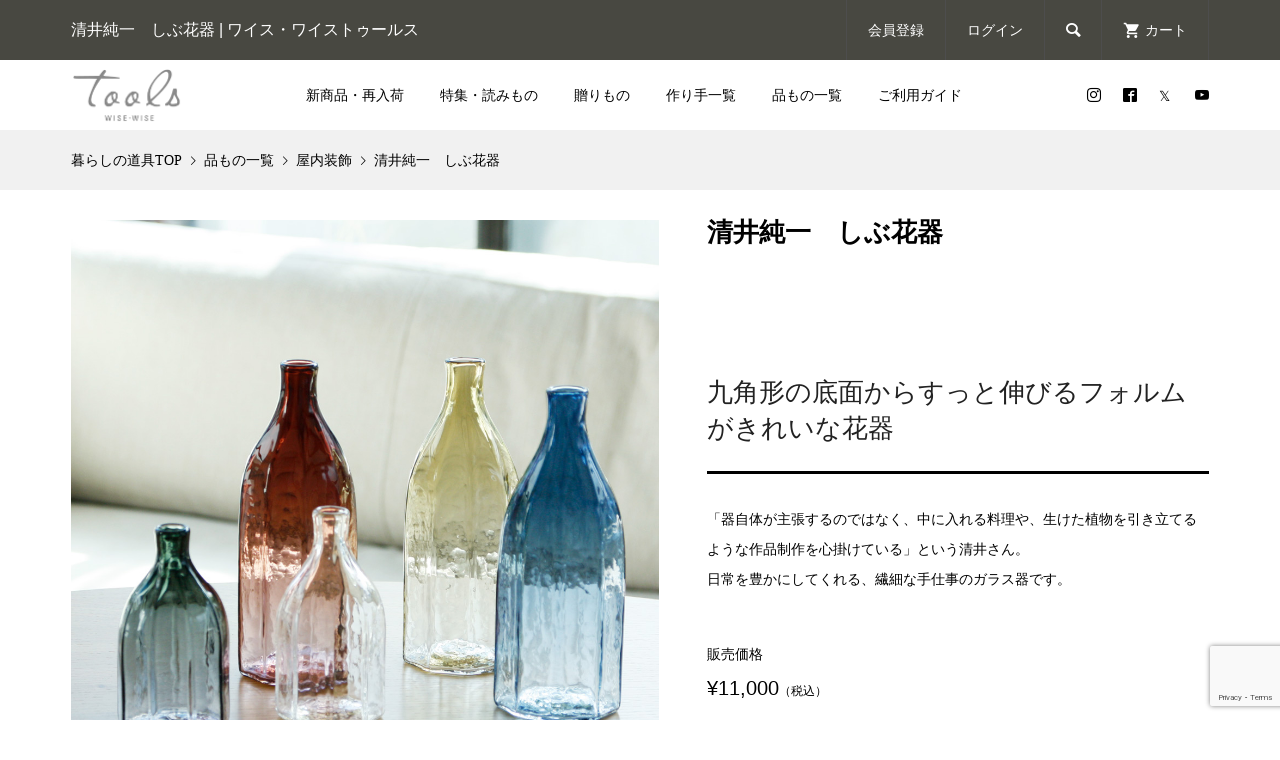

--- FILE ---
content_type: text/html; charset=UTF-8
request_url: https://www.wisewisetools.com/item/craftsman/junichi-kiyoi/5410.html
body_size: 36234
content:
<!DOCTYPE html>
<html lang="ja"><head >
<!-- Google Tag Manager -->
<script>(function(w,d,s,l,i){w[l]=w[l]||[];w[l].push({'gtm.start':
new Date().getTime(),event:'gtm.js'});var f=d.getElementsByTagName(s)[0],
j=d.createElement(s),dl=l!='dataLayer'?'&l='+l:'';j.async=true;j.src=
'https://www.googletagmanager.com/gtm.js?id='+i+dl;f.parentNode.insertBefore(j,f);
})(window,document,'script','dataLayer','GTM-PZ7BQ3V');</script>
<!-- End Google Tag Manager -->
<meta charset="UTF-8">
<title>清井純一　しぶ花器 | WISE・WISE tools</title>
<meta name="description" content="清井純一　しぶ花器 | ワイス・ワイストゥールスは、伝統工芸をもとに新しい技法と現代美意識によって生み出された日常使いの道具を通じて、豊かな「暮らし」を提案するブランドです。">
<meta property="og:title" content="清井純一　しぶ花器 | WISE・WISE tools">

<meta property="og:type" content="product" />
<meta property="product:price:amount" content="¥8,800"/>
<meta property="product:price:currency" content="JPY" />

<meta property="og:description" content="清井純一　しぶ花器 | ワイス・ワイストゥールスは、伝統工芸をもとに新しい技法と現代美意識によって生み出された日常使いの道具を通じて、豊かな「暮らし」を提案するブランドです。">
<meta name="twitter:title" content="清井純一　しぶ花器 | WISE・WISE tools">
<meta name="twitter:description" content="清井純一　しぶ花器 | ワイス・ワイストゥールスは、伝統工芸をもとに新しい技法と現代美意識によって生み出された日常使いの道具を通じて、豊かな「暮らし」を提案するブランドです。">
<meta name="keyword" content="清井純一,一輪挿し・ガラス,きよい　じゅんいち, KIYOI Junichi, glass single-flower vase">
<meta name="p:domain_verify" content="683f05fb99a93a06b3272a29a9ae23b6"/>
<meta name="viewport" content="width=device-width">
<meta name="robots" content="noindex">

<meta name='robots' content='index, follow, max-image-preview:large, max-snippet:-1, max-video-preview:-1' />
	<style>img:is([sizes="auto" i], [sizes^="auto," i]) { contain-intrinsic-size: 3000px 1500px }</style>
	
	<!-- This site is optimized with the Yoast SEO plugin v18.6 - https://yoast.com/wordpress/plugins/seo/ -->
	<meta property="og:locale" content="ja_JP" />
	<meta property="og:type" content="article" />
	<meta property="og:title" content="清井純一　しぶ花器 - WISE・WISE tools |日々の生活を豊かにする暮らしの道具" />
	<meta property="og:description" content="清井純一　しぶ花器&nbsp; (857000018000/857000019001/857000019002/857000019003/857000019004) 九角形の底面からすっと伸びるフォルムがきれいな花器 「器自体が主張するのではなく、中に入れる料理や、生けた植物を引き立てるような作品制作を心掛..." />
	<meta property="og:url" content="https://www.wisewisetools.com/item/craftsman/junichi-kiyoi/5410.html" />
	<meta property="og:site_name" content="WISE・WISE tools |日々の生活を豊かにする暮らしの道具" />
	<meta property="article:publisher" content="https://www.facebook.com/WISEWISE.tools/" />
	<meta property="article:published_time" content="2021-03-23T04:00:56+00:00" />
	<meta property="article:modified_time" content="2025-01-21T04:37:37+00:00" />
	<meta property="og:image" content="https://www.wisewisetools.com/cms/wp-content/uploads/2019/11/35bccb20fbb10be01f042dcc2fe379fe.jpg" />
	<meta property="og:image:width" content="1080" />
	<meta property="og:image:height" content="1080" />
	<meta property="og:image:type" content="image/jpeg" />
	<meta name="twitter:card" content="summary" />
	<meta name="twitter:creator" content="@wisewisetools" />
	<meta name="twitter:site" content="@wisewisetools" />
	<meta name="twitter:label1" content="執筆者" />
	<meta name="twitter:data1" content="WISE・WISE tools Online Shop" />
	<script type="application/ld+json" class="yoast-schema-graph">{"@context":"https://schema.org","@graph":[{"@type":"Organization","@id":"https://www.wisewisetools.com/#organization","name":"WISE・WISE tools","url":"https://www.wisewisetools.com/","sameAs":["https://www.facebook.com/WISEWISE.tools/","https://www.instagram.com/wisewisetools_","https://www.youtube.com/channel/UCWffL7XAgl7bF5l7RSccMdQ","https://twitter.com/wisewisetools"],"logo":{"@type":"ImageObject","@id":"https://www.wisewisetools.com/#logo","inLanguage":"ja","url":"https://www.wisewisetools.com/cms/wp-content/uploads/2019/09/logo_w450.png","contentUrl":"https://www.wisewisetools.com/cms/wp-content/uploads/2019/09/logo_w450.png","width":450,"height":149,"caption":"WISE・WISE tools"},"image":{"@id":"https://www.wisewisetools.com/#logo"}},{"@type":"WebSite","@id":"https://www.wisewisetools.com/#website","url":"https://www.wisewisetools.com/","name":"WISE・WISE tools |日々の生活を豊かにする暮らしの道具","description":"伝統工芸をもとに新しい技法と現代美意識によって生み出された日常使いの道具を通じて、豊かな「暮らし」を提案するブランドです。 東京・六本木の「東京ミッドタウン」にある「WISE・WISE tools」では、 日本の四季を愉しむ道具や、暮らしにひとさじ新しい発見やアイディアが見つかる「暮らしの道具」を取り揃えています。 ついつい手に取りたくなる使い勝手の良い品々は、日々を彩り、永く愛用できるものばかりです。","publisher":{"@id":"https://www.wisewisetools.com/#organization"},"potentialAction":[{"@type":"SearchAction","target":{"@type":"EntryPoint","urlTemplate":"https://www.wisewisetools.com/?s={search_term_string}"},"query-input":"required name=search_term_string"}],"inLanguage":"ja"},{"@type":"ImageObject","@id":"https://www.wisewisetools.com/item/craftsman/junichi-kiyoi/5410.html#primaryimage","inLanguage":"ja","url":"https://www.wisewisetools.com/cms/wp-content/uploads/2019/11/35bccb20fbb10be01f042dcc2fe379fe.jpg","contentUrl":"https://www.wisewisetools.com/cms/wp-content/uploads/2019/11/35bccb20fbb10be01f042dcc2fe379fe.jpg","width":1080,"height":1080},{"@type":"WebPage","@id":"https://www.wisewisetools.com/item/craftsman/junichi-kiyoi/5410.html#webpage","url":"https://www.wisewisetools.com/item/craftsman/junichi-kiyoi/5410.html","name":"清井純一　しぶ花器 - WISE・WISE tools |日々の生活を豊かにする暮らしの道具","isPartOf":{"@id":"https://www.wisewisetools.com/#website"},"primaryImageOfPage":{"@id":"https://www.wisewisetools.com/item/craftsman/junichi-kiyoi/5410.html#primaryimage"},"datePublished":"2021-03-23T04:00:56+00:00","dateModified":"2025-01-21T04:37:37+00:00","breadcrumb":{"@id":"https://www.wisewisetools.com/item/craftsman/junichi-kiyoi/5410.html#breadcrumb"},"inLanguage":"ja","potentialAction":[{"@type":"ReadAction","target":["https://www.wisewisetools.com/item/craftsman/junichi-kiyoi/5410.html"]}]},{"@type":"BreadcrumbList","@id":"https://www.wisewisetools.com/item/craftsman/junichi-kiyoi/5410.html#breadcrumb","itemListElement":[{"@type":"ListItem","position":1,"name":"ホーム","item":"https://www.wisewisetools.com/"},{"@type":"ListItem","position":2,"name":"ブログ一覧ページ","item":"https://www.wisewisetools.com/%e3%83%96%e3%83%ad%e3%82%b0%e4%b8%80%e8%a6%a7%e3%83%9a%e3%83%bc%e3%82%b8"},{"@type":"ListItem","position":3,"name":"清井純一　しぶ花器"}]},{"@type":"Article","@id":"https://www.wisewisetools.com/item/craftsman/junichi-kiyoi/5410.html#article","isPartOf":{"@id":"https://www.wisewisetools.com/item/craftsman/junichi-kiyoi/5410.html#webpage"},"author":{"@id":"https://www.wisewisetools.com/#/schema/person/fc95aebeb1f693807a88747c560b4535"},"headline":"清井純一　しぶ花器","datePublished":"2021-03-23T04:00:56+00:00","dateModified":"2025-01-21T04:37:37+00:00","mainEntityOfPage":{"@id":"https://www.wisewisetools.com/item/craftsman/junichi-kiyoi/5410.html#webpage"},"wordCount":0,"commentCount":0,"publisher":{"@id":"https://www.wisewisetools.com/#organization"},"image":{"@id":"https://www.wisewisetools.com/item/craftsman/junichi-kiyoi/5410.html#primaryimage"},"thumbnailUrl":"https://www.wisewisetools.com/cms/wp-content/uploads/2019/11/35bccb20fbb10be01f042dcc2fe379fe.jpg","keywords":["857000026000/857000024000/857000025001/857000025002/857000025003/857000025004","857000020000/857000021000","857000022000/857000023000","857000016000/857000017001/857000017002/857000017003/857000017004"],"articleSection":["屋内装飾","ご結婚祝い","女性への贈り物","5,001円〜10,000円（税別）","ガラス製品","ガラスの品もの","法人のお客様","清井 純一"],"inLanguage":"ja","potentialAction":[{"@type":"CommentAction","name":"Comment","target":["https://www.wisewisetools.com/item/craftsman/junichi-kiyoi/5410.html#respond"]}]},{"@type":"Person","@id":"https://www.wisewisetools.com/#/schema/person/fc95aebeb1f693807a88747c560b4535","name":"WISE・WISE tools Online Shop","image":{"@type":"ImageObject","@id":"https://www.wisewisetools.com/#personlogo","inLanguage":"ja","url":"https://secure.gravatar.com/avatar/da74d7095c37ac3939aec9b43403886aa7a6f4eae0fb4a97fcd68469578f1d47?s=96&d=mm&r=g","contentUrl":"https://secure.gravatar.com/avatar/da74d7095c37ac3939aec9b43403886aa7a6f4eae0fb4a97fcd68469578f1d47?s=96&d=mm&r=g","caption":"WISE・WISE tools Online Shop"},"url":"https://www.wisewisetools.com/author/tools190904"}]}</script>
	<!-- / Yoast SEO plugin. -->


<link rel='dns-prefetch' href='//yubinbango.github.io' />
<link rel='dns-prefetch' href='//www.google.com' />
<link rel="alternate" type="application/rss+xml" title="WISE・WISE tools |日々の生活を豊かにする暮らしの道具 &raquo; 清井純一　しぶ花器 のコメントのフィード" href="https://www.wisewisetools.com/item/craftsman/junichi-kiyoi/5410.html/feed" />
<link rel="preconnect" href="https://fonts.googleapis.com">
<link rel="preconnect" href="https://fonts.gstatic.com" crossorigin>
<link href="https://fonts.googleapis.com/css2?family=Noto+Sans+JP:wght@400;600" rel="stylesheet">
<link rel='stylesheet' id='sbi_styles-css' href='https://www.wisewisetools.com/cms/wp-content/plugins/instagram-feed/css/sbi-styles.min.css?ver=6.6.1' type='text/css' media='all' />
<link rel='stylesheet' id='wp-block-library-css' href='https://www.wisewisetools.com/cms/wp-includes/css/dist/block-library/style.min.css?ver=6.8.2' type='text/css' media='all' />
<style id='classic-theme-styles-inline-css' type='text/css'>
/*! This file is auto-generated */
.wp-block-button__link{color:#fff;background-color:#32373c;border-radius:9999px;box-shadow:none;text-decoration:none;padding:calc(.667em + 2px) calc(1.333em + 2px);font-size:1.125em}.wp-block-file__button{background:#32373c;color:#fff;text-decoration:none}
</style>
<link rel='stylesheet' id='contact-form-7-css' href='https://www.wisewisetools.com/cms/wp-content/plugins/contact-form-7/includes/css/styles.css?ver=5.5.6' type='text/css' media='all' />
<link rel='stylesheet' id='sku_select_style-css' href='https://www.wisewisetools.com/cms/wp-content/plugins/wcex_sku_select/wcex_sku_select.css?ver=1.4.5.2304241' type='text/css' media='' />
<link rel='stylesheet' id='sku_select_front_style-css' href='https://www.wisewisetools.com/cms/wp-content/themes/glamour_tcd073/wcex_sku_select.css?ver=1.4.5.2304241' type='text/css' media='' />
<link rel='stylesheet' id='glamour-style-css' href='https://www.wisewisetools.com/cms/wp-content/themes/glamour_tcd073/style.css?ver=1.18.1' type='text/css' media='all' />
<link rel='stylesheet' id='design-plus-css' href='https://www.wisewisetools.com/cms/wp-content/themes/glamour_tcd073/css/design-plus.css?ver=1.18.1' type='text/css' media='all' />
<link rel='stylesheet' id='glamour-slick-css' href='https://www.wisewisetools.com/cms/wp-content/themes/glamour_tcd073/css/slick.min.css?ver=1.18.1' type='text/css' media='all' />
<link rel='stylesheet' id='glamour-perfect-scrollbar-css' href='https://www.wisewisetools.com/cms/wp-content/themes/glamour_tcd073/css/perfect-scrollbar.css?ver=6.8.2' type='text/css' media='all' />
<link rel='stylesheet' id='sns-button-css' href='https://www.wisewisetools.com/cms/wp-content/themes/glamour_tcd073/css/sns-botton.css?ver=1.18.1' type='text/css' media='all' />
<link rel='stylesheet' id='usces_default_css-css' href='https://www.wisewisetools.com/cms/wp-content/plugins/usc-e-shop/css/usces_default.css?ver=2.11.19.2507041' type='text/css' media='all' />
<link rel='stylesheet' id='dashicons-css' href='https://www.wisewisetools.com/cms/wp-includes/css/dashicons.min.css?ver=6.8.2' type='text/css' media='all' />
<style>:root {
  --tcd-font-type1: Arial,"Hiragino Sans","Yu Gothic Medium","Meiryo",sans-serif;
  --tcd-font-type2: "Times New Roman",Times,"Yu Mincho","游明朝","游明朝体","Hiragino Mincho Pro",serif;
  --tcd-font-type3: Palatino,"Yu Kyokasho","游教科書体","UD デジタル 教科書体 N","游明朝","游明朝体","Hiragino Mincho Pro","Meiryo",serif;
  --tcd-font-type-logo: "Noto Sans JP",sans-serif;
}</style>
<script type="text/javascript" src="https://www.wisewisetools.com/cms/wp-includes/js/jquery/jquery.min.js?ver=3.7.1" id="jquery-core-js"></script>
<script type="text/javascript" src="https://www.wisewisetools.com/cms/wp-includes/js/jquery/jquery-migrate.min.js?ver=3.4.1" id="jquery-migrate-js"></script>
<link rel="https://api.w.org/" href="https://www.wisewisetools.com/wp-json/" /><link rel="alternate" title="JSON" type="application/json" href="https://www.wisewisetools.com/wp-json/wp/v2/posts/5410" /><link rel="EditURI" type="application/rsd+xml" title="RSD" href="https://www.wisewisetools.com/cms/xmlrpc.php?rsd" />
<meta name="generator" content="WordPress 6.8.2" />
<link rel='shortlink' href='https://www.wisewisetools.com/?p=5410' />
<link rel="alternate" title="oEmbed (JSON)" type="application/json+oembed" href="https://www.wisewisetools.com/wp-json/oembed/1.0/embed?url=https%3A%2F%2Fwww.wisewisetools.com%2Fitem%2Fcraftsman%2Fjunichi-kiyoi%2F5410.html" />
<link rel="alternate" title="oEmbed (XML)" type="text/xml+oembed" href="https://www.wisewisetools.com/wp-json/oembed/1.0/embed?url=https%3A%2F%2Fwww.wisewisetools.com%2Fitem%2Fcraftsman%2Fjunichi-kiyoi%2F5410.html&#038;format=xml" />

<meta property="og:title" content="清井純一　しぶ花器">
<meta property="og:type" content="product">
<meta property="og:description" content="清井純一　しぶ花器">
<meta property="og:url" content="https://www.wisewisetools.com/item/craftsman/junichi-kiyoi/5410.html">
<meta property="og:image" content="https://www.wisewisetools.com/cms/wp-content/uploads/2019/11/35bccb20fbb10be01f042dcc2fe379fe-150x150.jpg">
<meta property="og:site_name" content="WISE・WISE tools |日々の生活を豊かにする暮らしの道具">
<script type="application/ld+json">{"@context":"https:\/\/schema.org\/","@type":"Product","name":"\u6e05\u4e95\u7d14\u4e00\u3000\u3057\u3076\u82b1\u5668","image":"https:\/\/www.wisewisetools.com\/cms\/wp-content\/uploads\/2019\/11\/35bccb20fbb10be01f042dcc2fe379fe.jpg","description":null,"productID":"857000018000\/857000019001\/857000019002\/857000019003\/857000019004","offers":{"@type":"Offer","sku":"857000018000\/857000019001\/857000019002\/857000019003\/857000019004-857000018000","priceCurrency":"JPY","price":8800,"availability":"https:\/\/schema.org\/SoldOut"}}</script><style>:root {
			--lazy-loader-animation-duration: 300ms;
		}
		  
		.lazyload {
	display: block;
}

.lazyload,
        .lazyloading {
			opacity: 0;
		}


		.lazyloaded {
			opacity: 1;
			transition: opacity 300ms;
			transition: opacity var(--lazy-loader-animation-duration);
		}</style><noscript><style>.lazyload { display: none; } .lazyload[class*="lazy-loader-background-element-"] { display: block; opacity: 1; }</style></noscript>			<!-- WCEX_Google_Analytics_4 plugins -->
			<!-- Global site tag (gtag.js) - Google Analytics -->
			<script async src="https://www.googletagmanager.com/gtag/js?id=G-WBZH2XG0ZD"></script>
			<script>
				window.dataLayer = window.dataLayer || [];
				function gtag(){dataLayer.push(arguments);}
				gtag('js', new Date());

				gtag('config', 'G-WBZH2XG0ZD');
			</script>
						<!-- WCEX_Google_Analytics_4 plugins -->
			<script>
				gtag('event', 'view_item', {"currency":"JPY","items":[{"item_id":"857000018000\/857000019001\/857000019002\/857000019003\/857000019004","item_name":"\u6e05\u4e95\u7d14\u4e00\u3000\u3057\u3076\u82b1\u5668 857000018000","currency":"JPY","discount":0,"item_category":"\u5c4b\u5185\u88c5\u98fe","item_variant":"857000018000","price":8800},{"item_id":"857000018000\/857000019001\/857000019002\/857000019003\/857000019004","item_name":"\u6e05\u4e95\u7d14\u4e00\u3000\u3057\u3076\u82b1\u5668 857000019001","currency":"JPY","discount":0,"item_category":"\u5c4b\u5185\u88c5\u98fe","item_variant":"857000019001","price":11000},{"item_id":"857000018000\/857000019001\/857000019002\/857000019003\/857000019004","item_name":"\u6e05\u4e95\u7d14\u4e00\u3000\u3057\u3076\u82b1\u5668 857000019002","currency":"JPY","discount":0,"item_category":"\u5c4b\u5185\u88c5\u98fe","item_variant":"857000019002","price":11000},{"item_id":"857000018000\/857000019001\/857000019002\/857000019003\/857000019004","item_name":"\u6e05\u4e95\u7d14\u4e00\u3000\u3057\u3076\u82b1\u5668 857000019003","currency":"JPY","discount":0,"item_category":"\u5c4b\u5185\u88c5\u98fe","item_variant":"857000019003","price":11000},{"item_id":"857000018000\/857000019001\/857000019002\/857000019003\/857000019004","item_name":"\u6e05\u4e95\u7d14\u4e00\u3000\u3057\u3076\u82b1\u5668 857000019004","currency":"JPY","discount":0,"item_category":"\u5c4b\u5185\u88c5\u98fe","item_variant":"857000019004","price":11000}],"value":8800});
			</script>
					<!-- WCEX_Google_Analytics_4 plugins -->
			<!-- Google Tag Manager -->
			<script>(function(w,d,s,l,i){w[l]=w[l]||[];w[l].push({'gtm.start':
				new Date().getTime(),event:'gtm.js'});var f=d.getElementsByTagName(s)[0],
				j=d.createElement(s),dl=l!='dataLayer'?'&l='+l:'';j.async=true;j.src=
				'https://www.googletagmanager.com/gtm.js?id='+i+dl;f.parentNode.insertBefore(j,f);
				})(window,document,'script','dataLayer','GTM-TZSRP7');</script>
			<!-- End Google Tag Manager -->
			<link rel="shortcut icon" href="https://www.wisewisetools.com/cms/wp-content/uploads/2019/10/4495bed8051fcc9fd4ac4bababda36e3.jpg">
<style>
.p-author-list__archive-link { color: #666666; }
.p-button, .p-pagetop a, .widget_welcart_login input#member_loginw, .widget_welcart_login input#member_login { background-color: #666666; }

.p-button{background-color:#325c6a;}


 .p-page-links a:hover, .p-page-links > span, .p-pager__item .current, .p-pager__item a:hover, .p-item-archive__sub-categories__item.is-active a, .p-item-archive__sub-categories__item a:hover { background-color: #666666; border-color: #666666; }
.p-author-list__archive-link:hover,.p-widget a:hover { color: #444444; }
.p-button:hover, .p-pagetop a:hover, .widget_welcart_login input#member_loginw:hover, .widget_welcart_login input#member_login:hover{ background-color: #444444; }
.p-body a, .custom-html-widget a { color: #959595; }
.p-body a:hover, .custom-html-widget a:hover { color: #cccccc; }
body, input, textarea { font-family: var(--tcd-font-type1); }
.p-logo, .p-entry__title, .p-headline, .p-page-header__title, .p-page-header__subtitle, .p-page-header__image-title, .p-page-header__image-subtitle, .p-header-content__catch, .p-cb__item-headline, .p-cb__item-subheadline {
font-family: var(--tcd-font-type2);
}
.c-font-type--logo a { font-family: var(--tcd-font-type-logo); font-weight:bold ; } 
.p-hover-effect--type1:hover .p-hover-effect__image { -webkit-transform: scale(1.05); -moz-transform: scale(1.05); -ms-transform: scale(1.05); transform: scale(1.05); }
.p-hover-effect--type2 .p-hover-effect__image { -webkit-transform: scale(1.05); -moz-transform: scale(1.05); -ms-transform: scale(1.05); transform: scale(1.05); }
.p-hover-effect--type3 .p-hover-effect__image { -webkit-transform: scale(1.2) translate3d(-8px, 0, 0); -moz-transform: scale(1.2) translate3d(-8px, 0, 0); -ms-transform: scale(1.2) translate3d(-8px, 0, 0); transform: scale(1.2) translate3d(-8px, 0, 0); }
.p-hover-effect--type3:hover .p-hover-effect__image { -webkit-transform: scale(1.2) translate3d(8px, 0, 0); -moz-transform: scale(1.2) translate3d(8px, 0, 0); -ms-transform: scale(1.2) translate3d(8px, 0, 0); transform: scale(1.2) translate3d(8px, 0, 0); }
.p-hover-effect--type3:hover .p-hover-effect__bg, .p-hover-effect--type3.p-hover-effect__bg:hover { background: #000000; }
.p-hover-effect--type3:hover .p-hover-effect__image { opacity: 0.5 }
.p-hover-effect--type4.p-hover-effect__bg:hover, .p-hover-effect--type4:hover .p-hover-effect__bg { background: ; }
.p-hover-effect--type4:hover .p-hover-effect__image { opacity: 0.7; }
.p-entry__title { color: #000000; font-size: 28px; }
.p-entry__body { color: #000000; font-size: 16px; }
.p-entry__header.has-image .p-entry__header-contents { background: -webkit-linear-gradient(top, rgba(237, 237, 237,0) 0%,rgba(237, 237, 237, 0.66) 100%); background: -moz-linear-gradient(top, rgba(237, 237, 237, 0) 0%, rgba(237, 237, 237, 0.66) 100%); background: linear-gradient(to bottom, rgba(237, 237, 237, 0) 0%,rgba(237, 237, 237, 0.66) 100%); }
.p-entry__header.has-image .p-entry__title, .p-entry__header.has-image .p-entry__header-meta, .p-entry__header.has-image .p-entry__header-meta a { color: #ffffff; }
.p-header__welcart-cart__badge { background-color: #898989; color: #ffffff; }
.p-entry-item__title { color: #000000; font-size: 26px; }
.p-entry-item__body, p-wc__body { color: #000000; font-size: 14px; }
.p-price { color: #000000; }
.p-entry-item__price { font-size: 20px; }
.p-recommend-item__headline { font-size: 36px; }
.p-recentry-viewed-item__headline { font-size: 26px; }
.p-entry-item__related-headline { font-size: 26px; }
.p-feature-archive__item-thumbnail::after { background-color: rgba(0, 0, 0, 0.2); }
.p-entry-feature__title { color: #000000; font-size: 32px; }
.p-entry-feature__body { color: #000000; font-size: 16px; }
.p-entry-news__title { color: #000000; font-size: 15px; }
.p-entry-news__body { color: #000000; font-size: 15px; }
.p-entry-news__header.has-image .p-entry__header-contents { background: -webkit-linear-gradient(top, rgba(0, 0, 0, 0) 0%,rgba(0, 0, 0, 0.66) 100%); background: -moz-linear-gradient(top, rgba(0, 0, 0, 0) 0%, rgba(0, 0, 0, 0.66) 100%); background: linear-gradient(to bottom, rgba(0, 0, 0, 0) 0%,rgba(0, 0, 0, 0.66) 100%); }
.p-entry-news__header.has-image .p-entry__title, .p-entry-news__header.has-image .p-entry__header-meta, .p-entry-news__header.has-image .p-entry__header-meta a { color: #ffffff; }
.p-header__logo--text { font-size: 36px; }
.p-megamenu01 { background-color: #4d4d4d; }
.p-megamenu01__list-item a { color: #ffffff; }
.p-megamenu01__list-item.is-active > a { color: #999999; }
.p-megamenu02 { background-color: #4d4d4d; }
.p-megamenu02__list-item > a { color: #ffffff; }
.p-megamenu02__list-item > a:hover { color: #999999; }
.p-megamenu02__submenu-item a { color: #ffffff; }
.p-megamenu02__submenu-item a:hover { color: #999999; }
.p-megamenu-a { background-color: #4d4d4d; }
.p-megamenu-b { background-color: #4d4d4d; }
.p-footer-blog__item-thumbnail::after { background-color: rgba(0, 0, 0, 0.2); }
.p-footer-nav__area { background-color: #f1f1f1; }
.p-footer-nav__headline { color: #000000; }
.p-footer-nav, .p-footer-nav a { color: #000000; }
.p-footer-nav a:hover { color: #999999; }
.p-footer__logo--text { font-size: 36px; }
.p-copyright { background-color: #484841; color: #ffffff; }
@media (min-width: 992px) {
	.p-header__upper { background-color: #484841; }
	.p-header__upper, .p-header__upper a, .p-header__upper-nav li a { color: #ffffff; }
	.p-header__upper a:hover, .p-header__upper button:hover { color: #999999; }
	.p-header__upper-nav, .p-header__upper-nav li { border-color: #4d4d4d; }
	.p-header__lower { background-color: #ffffff; }
	.p-header__lower-inner, .p-header__lower-inner a, .p-global-nav > li > a { color: #000000; }
	.p-header__lower-inner a:hover, .p-header__lower-inner button:hover, .p-global-nav > li > a:hover, .p-global-nav > li.current-menu-item > a { color: #999999; }
	.l-header__fix .is-header-fixed .p-header__upper { background-color: rgba(72, 72, 65, 0.8); }
	.l-header__fix .is-header-fixed .p-header__upper, .l-header__fix--mobile .is-header-fixed .p-header__upper a { color: #ffffff; }
	.l-header__fix .is-header-fixed .p-header__upper a:hover, .l-header__fix--mobile .is-header-fixed .p-header__upper button:hover { color: #999999; }
	.l-header__fix .is-header-fixed .p-header__upper-nav, .l-header__fix--mobile .is-header-fixed .p-header__upper-nav li { border-color: #4d4d4d; }
	.l-header__fix .is-header-fixed .p-header__lower { background-color: rgba(255, 255, 255, 0.8); }
	.l-header__fix .is-header-fixed .p-header__lower-inner, .l-header__fix--mobile .is-header-fixed .p-header__lower-inner a { color: #000000; }
	.l-header__fix .is-header-fixed .p-header__lower-inner a:hover, .l-header__fix--mobile .is-header-fixed .p-header__lower-inner button:hover, .l-header__fix .is-header-fixed .p-global-nav > li:hover > a, .l-header__fix .is-header-fixed .p-global-nav > li.current-menu-item > a { color: #999999; }
	.p-global-nav .sub-menu a { background-color: #898989; color: #ffffff !important; }
	.p-global-nav .sub-menu a:hover, .p-global-nav .sub-menu .current-menu-item > a { background-color: #666666; color: #ffffff !important; }
}
@media (max-width: 991px) {
	.p-header__upper { background-color: #484841; }
	.p-header__upper, .p-header__upper a { color: #ffffff; }
	.p-header__upper a:hover, .p-header__upper button:hover { color: #999999; }
	.p-header__upper-nav, .p-header__upper-nav li { border-color: #4d4d4d; }
	.p-header__lower { background-color: #ffffff; }
	.p-header__lower-inner, .p-header__lower-inner a { color: #000000; }
	.p-header__lower-inner a:hover, .p-header__lower-inner button:hover { color: #999999; }
	.l-header__fix .is-header-fixed .p-header__upper, .p-header__upper-search__form { background-color: rgba(72, 72, 65, 0.8); }
	.l-header__fix .is-header-fixed .p-header__upper, .l-header__fix--mobile .is-header-fixed .p-header__upper a { color: #ffffff; }
	.l-header__fix .is-header-fixed .p-header__upper a:hover, .l-header__fix--mobile .is-header-fixed .p-header__upper button:hover { color: #999999; }
	.l-header__fix .is-header-fixed .p-header__upper-nav, .l-header__fix--mobile .is-header-fixed .p-header__upper-nav li { border-color: #4d4d4d; }
	.l-header__fix--mobile .is-header-fixed .p-header__lower { background-color: rgba(255, 255, 255, 0.8); }
	.l-header__fix--mobile .is-header-fixed .p-header__lower-inner, .l-header__fix--mobile .is-header-fixed .p-header__lower-inner a { color: #000000; }
	.l-header__fix--mobile .is-header-fixed .p-header__lower-inner a:hover, .l-header__fix--mobile .is-header-fixed .p-header__lower-inner button:hover { color: #999999; }
	.p-header__logo--text { font-size: 30px; }
	.p-footer__logo--text { font-size: 30px; }
	.p-drawer__contents { background-color: #484841; }
	.p-drawer__contents .ps__thumb-y { background-color: #666666; }
	.p-drawer__menu a, .p-drawer__menu > li > a { background-color: #484841; color: #ffffff !important; }
	.p-drawer__menu a, .p-drawer__menu > li > a { background-color: #484841; color: #ffffff !important; }
	.p-drawer__menu a:hover, .p-drawer__menu > li > a:hover { background-color: #222222; color: #999999 !important; }
	.p-drawer__menu .sub-menu a { background-color: #333333; color: #ffffff !important; }
	.p-drawer__menu .sub-menu a:hover { background-color: #333333; color: #999999 !important; }
	.p-entry__title { font-size: 20px; }
	.p-entry__body { font-size: 14px; }
	.p-entry-item__title { font-size: 20px; }
	.p-entry-item__body { font-size: 14px; }
	.p-entry-item__price { font-size: 16px; }
	.p-recommend-item__headline { font-size: 26px; }
	.p-recentry-viewed-item__headline { font-size: 20px; }
	.p-entry-item__related-headline { font-size: 20px; }
	.p-entry-feature__title { font-size: 18px; }
	.p-entry-feature__body { font-size: 14px; }
	.p-entry-news__title { font-size: 12px; }
	.p-entry-news__body { font-size: 14px; }
}
.clearfix {
	clear: both;
}
.clearfix:before,
.clearfix:after {
    content: " ";
    display: table;
}

.clearfix:after {
    clear: both;
}

.clearfix {
    *zoom: 1;
}

.pro{ width:100%; background:#efefef; padding:30px; margin:0px 0px 30px 0px; font-size:90%; line-height:1.6;}
.pro dl{ display:block;}
.pro dt{width:35%; float:left;}
.pro dd{ float:left; width:60%; margin-left:20px;}
.pro dd span{ font-size:110%; font-weight:bold; display:block; margin:0}
.pro dd a{ background:#003c88; padding:5px 10px; color:#fff; display:block; margin-top:10px; font-size:84%;}
.norm{font-weight: 400; font-weight: normal;}

.p-footer-blog__item-info { position: absolute; bottom: -5.0%; left: 7.3%; right: 7.3%; z-index: 3; }

.linksblue { margin: 0 auto; text-align: center; padding: 0;}
.linksblue.cl { clear: both; margin: 0 auto; text-align: center; padding: 0;}
.linksblue ul{ margin: 0 auto; text-align: center; padding: 0;}
.linksblue ul li { list-style: none;display: inline-block; min-width: 320px;}
.linksblue ul li a {
background: #325c6a;
padding: 12px;
color: #fff;
font-size: 84%;
margin: 10px;
text-decoration: none;
display: block;line-height: 2.4;
}
.linksblue li a:hover {color: #fff; text-decoration: underline;}
.linksblue.right { margin: 0 auto; text-align: right; padding: 0;} 
.linksblue.left { margin: 0 auto; text-align: left; padding: 0;} 
.linksblue.w100 ul li { list-style: none;display: block; width: 100%; }
.linksblue.w100 ul li a{ margin: 10px auto;line-height: 2.4;}
.min {font-family: "游明朝", YuMincho, "ヒラギノ明朝 ProN W3", "Hiragino Mincho ProN", "HG明朝E", "ＭＳ Ｐ明朝", "ＭＳ 明朝", serif;}
h3.style3a {font-family: "游明朝", YuMincho, "ヒラギノ明朝 ProN W3", "Hiragino Mincho ProN", "HG明朝E", "ＭＳ Ｐ明朝", "ＭＳ 明朝", serif;}

@media (max-width: 480px) {
.linksblue ul li { max-width: 100%;}
}

.p-entry-item__mainimage-inner {
    padding-top: 100%;
}
.p-entry-item__subimage-inner {
    padding-top: 100%;
}
.p-item-archive__item-thumbnail {
    padding-top: 100%;
}

.p-wc-headline02, .p-wc .p-wc-headline02 {font-family: "游明朝", YuMincho, "ヒラギノ明朝 ProN W3", "Hiragino Mincho ProN", "HG明朝E", "ＭＳ Ｐ明朝", "ＭＳ 明朝", serif;}

.p-header-slider__item.has-link .p-header-content__image { -webkit-transform: scale(1); -webkit-transition-property: -webkit-transform, transform; -webkit-transition-duration: 0.5s; -webkit-transition-timing-function: ease-out; -webkit-transition-timing-function: cubic-bezier(0.25, 0.46, 0.45, 0.94); -moz-transform: scale(1); -moz-transition-property: -moz-transform, transform; -moz-transition-duration: 0.5s; -moz-transition-timing-function: ease-out; -moz-transition-timing-function: cubic-bezier(0.25, 0.46, 0.45, 0.94); -ms-transform: scale(1); -ms-transition-property: -ms-transform, transform; -ms-transition-duration: 0.5s; -ms-transition-timing-function: ease-out; -ms-transition-timing-function: cubic-bezier(0.25, 0.46, 0.45, 0.94); transform: scale(1); transition-property: transform; transition-duration: 0.5s; transition-timing-function: ease-out; transition-timing-function: cubic-bezier(0.25, 0.46, 0.45, 0.94); }
.p-header-slider__item.has-link:hover .p-header-content__image { -webkit-transform: scale(1.05); -moz-transform: scale(1.05); -ms-transform: scale(1.05); transform: scale(1.05); }

@media (max-width: 991px), all{
.p-footer-blog__item-info .u-hidden-sm {display: block;}
}
.p-entry__header.has-image .p-entry__header-contents { background: none; background: none; background: none; filter: none !important; }
/* .p-archive__item-thumbnail {padding-top: 100%;} */
.p-archive__item-thumbnail:after { background: none; background: none; background:none; filter: none !important; content: none;  }

@media (max-width: 991px){
.bimges dd {padding-left: 20px;padding-right: 20px;}
}

.bgf5  {background: #f5f5f5;}
.bgf5 .post_col { padding: 30px;padding-bottom: 0;}
.bgf5 h3 span { font-size: 90%; color: #666;}
.post_row {margin-right: 0px;margin-left: 0px;line-height: 2.4;}
.bgf5.bg666 { background: #666; color: #fff; margin-top: 65px}
.bgf5.bg666 h2 { margin: 30px 30px 30px; padding: 30px; border-bottom: 1px solid #fff; font-size: 26px; text-align: center;}
.bgfff { background: #f3f3f3;border: 1px solid #fff; padding: 30px; color: #000;margin: 30px auto;width: calc(100% - 60px); }
.bgf5.bg666 .img{ position: relative;text-align: center;}
.bgf5.bg666 .img .nanba {position: absolute; }
.bgf5.bg666 .img .nanba {border-radius: 6px;}
.bgfff .post_col-2.left {width: 30%;text-align: center;}
.bgfff .post_col-2.right {width: 70%;}
.w240 {width: 240px;margin: 10px auto 0;display: block; line-height: 2;}
@media (max-width: 480px) {
.bgfff { padding: 0px; margin: 30px auto;width: calc(100% - 60px);}
.bgfff .post_col-2.left {width: 100%;}
.bgfff .post_col-2.right {width: 100%;}
.w240 {width: 100%;}
}
.bgf5.bg666 .img .nanba {position: absolute;top: 46px;left: 12%;}
@media (max-width: 1220px){.bgf5.bg666 .img .nanba {position: absolute; top: 46px;left: 12%;}}
@media (max-width: 1120px){.bgf5.bg666 .img .nanba {position: absolute; top: 46px;left: 12%;}} 
@media (max-width: 991px){.bgf5.bg666 .img .nanba {position: absolute; top: 46px;left: 9%;}}
@media (max-width: 891px){.bgf5.bg666 .img .nanba {position: absolute; top: 46px;left: 6%;}}
@media (max-width: 782px){.bgf5.bg666 .img .nanba {position: absolute; top: 46px;left: 5%;}} 
@media (max-width: 767px){.bgf5.bg666 .img .nanba {position: absolute; top: 46px;left: calc(50% - 100px);}} 

.in.ma20 { margin: 30px}

.p-entry-item__header-label {

}
.search .p-archive__item-thumbnail {
padding-top: 100% !important;
overflow: hidden;
position: relative;
}
.p-feature-archive__item-title {
font-family: "游明朝", YuMincho, "ヒラギノ明朝 ProN W3", "Hiragino Mincho ProN", "HG明朝E", "ＭＳ Ｐ明朝", "ＭＳ 明朝", serif !important;
}
.p-entry-feature__catch {
font-family: "游明朝", YuMincho, "ヒラギノ明朝 ProN W3", "Hiragino Mincho ProN", "HG明朝E", "ＭＳ Ｐ明朝", "ＭＳ 明朝", serif !important;
}

.p-archive__item-price {
    line-height: 2; font-size:90%;
}

.p-archive__item-title {
    font-size: 14px;
    line-height: 2;
    max-height: 4em;
    overflow: hidden;
font-weight: 300;
}


#Psy{  padding:0; width:100%; text-align:center;}

dl.bimges{ float:left; line-height:1.6; 
 margin:30px auto 0px auto;
padding:30px 0px;
width:100%; display:block;
text-align:left;
}
.bimges dt{margin:0 auto 15px auto; float:left; width:100%;}
.bimges dd {color:#222; font-size:170%; display:block; line-height:1.4; margin-bottom:0px; margin-top:5px;font-family:"Times New Roman", "游明朝", "Yu Mincho", "游明朝体", "YuMincho", "ヒラギノ明朝 Pro W3", "Hiragino Mincho Pro", "HiraMinProN-W3", "HGS明朝E", "ＭＳ Ｐ明朝", "MS PMincho", serif; font-weight:700;}
.bimges dd span{ color:#666; font-size:60%; display:block;  line-height:1.6; margin-top:10px; font-family:"ヒラギノ角ゴ Pro W3", "Hiragino Kaku Gothic Pro", "メイリオ", Meiryo, Osaka, "ＭＳ Ｐゴシック", "MS PGothic", sans-serif;}

.tab3 h3 { font-size:130%; font-family:"Times New Roman", "游明朝", "Yu Mincho", "游明朝体", "YuMincho", "ヒラギノ明朝 Pro W3", "Hiragino Mincho Pro", "HiraMinProN-W3", "HGS明朝E", "ＭＳ Ｐ明朝", "MS PMincho", serif;font-weight:normal; margin-bottom:10px;}
.tab3 ul{ list-style:none; margin:15px 0px; padding:0;}
.tab3 li a {background:#325c6a; padding:12px; color:#fff; font-size:84%;margin-right:10px;float:left; margin-bottom: 10px;}
.tab3 li a:hover{ text-decoration:underline;}
.tab3 li a:after {content:"\0bb";color: #fff;}

.imgfit  {position: relative;}
.imgfit .text {position: absolute;top: 50%;left: 50%;transform: translate(-50%, -50%);color: #fff;text-align: center;}
.imgfit .text h3 {font-size:140%; font-family:"Times New Roman", "游明朝", "Yu Mincho", "游明朝体", "YuMincho", "ヒラギノ明朝 Pro W3", "Hiragino Mincho Pro", "HiraMinProN-W3", "HGS明朝E", "ＭＳ Ｐ明朝", "MS PMincho", serif;font-weight:normal; line-height: 1.3;}
.imgfit .text p {font-size:110%; }

h5{ font-size:130%; font-family:"Times New Roman", "游明朝", "Yu Mincho", "游明朝体", "YuMincho", "ヒラギノ明朝 Pro W3", "Hiragino Mincho Pro", "HiraMinProN-W3", "HGS明朝E", "ＭＳ Ｐ明朝", "MS PMincho", serif; font-weight:700; color:#222; margin-bottom:15px;}

h2{font-size:150%; font-family:"Times New Roman", "游明朝", "Yu Mincho", "游明朝体", "YuMincho", "ヒラギノ明朝 Pro W3", "Hiragino Mincho Pro", "HiraMinProN-W3", "HGS明朝E", "ＭＳ Ｐ明朝", "MS PMincho", serif; font-weight:700; color:#222; margin-bottom:15px;}

h2 span {display:block; font-size:70%; color:#666;  font-family: "ＭＳ ゴシック", "MS Gothic", "Osaka－等幅", Osaka-mono, monospace; font-weight:normal; margin-top:5px;}
</style>
<link rel="canonical" href="https://www.wisewisetools.com/item/5410.html" />		<style type="text/css" id="wp-custom-css">
			.wpcf7 input[type="submit"] {
padding:15px;
border: none;
background: #325C6A;
transition: 0.3s;
}
.wpcf7-submit:hover {
background: #a4dd6c;

}
.p-body h3 {
	font-size:90%;
	margin-bottom:0px;
}

.p-article__soldout  {
    background: #999999;
    color: #fff;
    display: inline-block;
    font-size: 11px;
    line-height: 1.2;
    min-width: 60px;
    padding: 9px 8px;
    text-align: center;align-content
}

dl.bimges{ float:left; line-height:1.6; 
 margin: 0px
padding:0px;
width:100%; display:block;
text-align:left;
}
.bimges dt{margin:0 auto 15px auto; float:left; width:100%;}
.bimges dd {color:#222; font-size:150%; display:block; line-height:1.7; margin-bottom:0px; margin-top:5px;font-family:"Times New Roman", "游明朝", "Yu Mincho", "游明朝体", "YuMincho", "ヒラギノ明朝 Pro W3", "Hiragino Mincho Pro", "HiraMinProN-W3", "HGS明朝E", "ＭＳ Ｐ明朝", "MS PMincho", serif; font-weight:700;}
.bimges dd span{ color:#666; font-size:60%; display:block;  line-height:2; font-family:"ヒラギノ角ゴ Pro W3", "Hiragino Kaku Gothic Pro", "メイリオ", Meiryo, Osaka, "ＭＳ Ｐゴシック", "MS PGothic", sans-serif; margin-bottom:30px;}

h2{font-size:130%; font-family:"Times New Roman", "游明朝", "Yu Mincho", "游明朝体", "YuMincho", "ヒラギノ明朝 Pro W3", "Hiragino Mincho Pro", "HiraMinProN-W3", "HGS明朝E", "ＭＳ Ｐ明朝", "MS PMincho", serif; font-weight:700; color:#222; margin-bottom:15px;}
.bgf5.bg666 h2.min{ color: #fff; }		</style>
		</head>
<body data-rsssl=1 class="wp-singular post-template-default single single-post postid-5410 single-format-standard wp-embed-responsive wp-theme-glamour_tcd073 single-item l-header--type2 l-header--type2--mobile l-header__fix l-header__fix--mobile" oncontextmenu="return false;">
<!-- Google Tag Manager (noscript) -->
<noscript><iframe src="https://www.googletagmanager.com/ns.html?id=GTM-PZ7BQ3V"
height="0" width="0" style="display:none;visibility:hidden"></iframe></noscript>
<!-- End Google Tag Manager (noscript) -->
  <header id="js-header" class="l-header">
	<div class="l-header__bar l-header__bar--mobile">
		<div class="p-header__upper">
			<div class="p-header__upper-inner l-inner">
				<div class="p-header-description"><h1>清井純一　しぶ花器 | ワイス・ワイストゥールス</h1></div>
				<ul class="p-header__upper-nav">
					<li class="u-hidden-sm"><a href="https://www.wisewisetools.com/usces-member?usces_page=newmember">会員登録</a></li>
					<li class="u-hidden-sm"><a href="https://www.wisewisetools.com/usces-member?usces_page=login">ログイン</a></li>
					<li class="p-header__upper-search">
						<div class="p-header__upper-search__form">
							<form role="search" method="get" action="https://www.wisewisetools.com/">
								<input class="p-header__upper-search__input" name="s" type="text" value="">
								<button class="p-header__upper-search__submit c-icon-button">&#xe915;</button>
							</form>
						</div>
						<button id="js-header__search" class="p-header__upper-search__button c-icon-button">&#xe915;</button>
					</li>
					<li class="p-header__welcart-cart"><a id="js-header-cart" href="https://www.wisewisetools.com/usces-cart"><span class="p-header__welcart-cart__label">カート</span><span class="p-header__welcart-cart__badge"></span></a></li>
				</ul>
				<div class="p-header-view-cart" id="js-header-view-cart">
					<p class="p-wc-empty_cart">只今、カートに商品はございません。</p>

				</div>
			</div>
		</div>
		<div class="p-header__lower">
			<div class="p-header__lower-inner l-inner has-social-nav">
				<div class="p-logo p-header__logo p-header__logo--retina">
					<a href="https://www.wisewisetools.com/"><img src="https://www.wisewisetools.com/cms/wp-content/uploads/2023/07/WISEWISEtools_rogoTOP-1.png" alt="WISE・WISE tools |日々の生活を豊かにする暮らしの道具" width="111"></a>
				</div>
				<div class="p-logo p-header__logo--mobile p-header__logo--retina">
					<a href="https://www.wisewisetools.com/"><img src="https://www.wisewisetools.com/cms/wp-content/uploads/2023/07/WISEWISEtools_rogoTOP_sumaho.png" alt="WISE・WISE tools |日々の生活を豊かにする暮らしの道具" width="111"></a>
				</div>
				<div id="js-drawer" class="p-drawer">
					<div class="p-drawer__contents">
<nav class="p-global-nav__container"><ul id="js-global-nav" class="p-global-nav p-drawer__menu"><li id="menu-item-42713" class="menu-item menu-item-type-taxonomy menu-item-object-category menu-item-42713"><a href="https://www.wisewisetools.com/category/item/itemnew">新商品・再入荷<span class="p-global-nav__toggle"></span></a></li>
<li id="menu-item-12026" class="menu-item menu-item-type-custom menu-item-object-custom menu-item-has-children menu-item-12026"><a href="https://www.wisewisetools.com/feature">特集・読みもの<span class="p-global-nav__toggle"></span></a>
<ul class="sub-menu">
	<li id="menu-item-30904" class="menu-item menu-item-type-custom menu-item-object-custom menu-item-30904"><a href="https://www.wisewisetools.com/feature-category/special">特集<span class="p-global-nav__toggle"></span></a></li>
	<li id="menu-item-30903" class="menu-item menu-item-type-custom menu-item-object-custom menu-item-30903"><a href="https://www.wisewisetools.com/feature-category/writervisit">作り手をたずねて<span class="p-global-nav__toggle"></span></a></li>
	<li id="menu-item-30905" class="menu-item menu-item-type-custom menu-item-object-custom menu-item-30905"><a href="https://www.wisewisetools.com/feature-category/letter">tools便り<span class="p-global-nav__toggle"></span></a></li>
	<li id="menu-item-30906" class="menu-item menu-item-type-custom menu-item-object-custom menu-item-30906"><a href="https://www.wisewisetools.com/feature-category/wisewise_furnituretools">森をつくる家具・暮らしの道具<span class="p-global-nav__toggle"></span></a></li>
</ul>
</li>
<li id="menu-item-7532" class="menu-item menu-item-type-post_type menu-item-object-page menu-item-has-children menu-item-7532"><a href="https://www.wisewisetools.com/gift">贈りもの<span class="p-global-nav__toggle"></span></a>
<ul class="sub-menu">
	<li id="menu-item-8990" class="menu-item menu-item-type-post_type menu-item-object-page menu-item-8990"><a href="https://www.wisewisetools.com/gift/gift_3">引出物<span class="p-global-nav__toggle"></span></a></li>
	<li id="menu-item-8991" class="menu-item menu-item-type-post_type menu-item-object-page menu-item-8991"><a href="https://www.wisewisetools.com/gift/wedding_gift">ご結婚祝い<span class="p-global-nav__toggle"></span></a></li>
	<li id="menu-item-8992" class="menu-item menu-item-type-post_type menu-item-object-page menu-item-8992"><a href="https://www.wisewisetools.com/gift/woman">女性への贈り物<span class="p-global-nav__toggle"></span></a></li>
	<li id="menu-item-8993" class="menu-item menu-item-type-post_type menu-item-object-page menu-item-8993"><a href="https://www.wisewisetools.com/gift/man">男性への贈り物<span class="p-global-nav__toggle"></span></a></li>
	<li id="menu-item-8994" class="menu-item menu-item-type-post_type menu-item-object-page menu-item-8994"><a href="https://www.wisewisetools.com/gift/children">子供への贈り物<span class="p-global-nav__toggle"></span></a></li>
	<li id="menu-item-8995" class="menu-item menu-item-type-post_type menu-item-object-page menu-item-8995"><a href="https://www.wisewisetools.com/gift/corporation">法人のお客様<span class="p-global-nav__toggle"></span></a></li>
</ul>
</li>
<li id="menu-item-1051" class="menu-item menu-item-type-post_type menu-item-object-page menu-item-has-children menu-item-1051"><a href="https://www.wisewisetools.com/craftsman">作り手一覧<span class="p-global-nav__toggle"></span></a>
<ul class="sub-menu">
	<li id="menu-item-40817" class="menu-item menu-item-type-custom menu-item-object-custom menu-item-has-children menu-item-40817"><a href="https://www.wisewisetools.com/craftsman">あ行<span class="p-global-nav__toggle"></span></a>
	<ul class="sub-menu">
		<li id="menu-item-19692" class="menu-item menu-item-type-taxonomy menu-item-object-category menu-item-19692"><a href="https://www.wisewisetools.com/category/item/craftsman/aiba">阿以波<span class="p-global-nav__toggle"></span></a></li>
		<li id="menu-item-19691" class="menu-item menu-item-type-taxonomy menu-item-object-category menu-item-19691"><a href="https://www.wisewisetools.com/category/item/craftsman/koubou-aizawa">工房アイザワ<span class="p-global-nav__toggle"></span></a></li>
		<li id="menu-item-19693" class="menu-item menu-item-type-taxonomy menu-item-object-category menu-item-19693"><a href="https://www.wisewisetools.com/category/item/craftsman/aoyama">青山幸雄<span class="p-global-nav__toggle"></span></a></li>
		<li id="menu-item-19694" class="menu-item menu-item-type-taxonomy menu-item-object-category menu-item-19694"><a href="https://www.wisewisetools.com/category/item/craftsman/koreya-anan">阿南 維也<span class="p-global-nav__toggle"></span></a></li>
		<li id="menu-item-19695" class="menu-item menu-item-type-taxonomy menu-item-object-category menu-item-19695"><a href="https://www.wisewisetools.com/category/item/craftsman/kouji-iki">壹岐 幸二<span class="p-global-nav__toggle"></span></a></li>
		<li id="menu-item-19696" class="menu-item menu-item-type-taxonomy menu-item-object-category menu-item-19696"><a href="https://www.wisewisetools.com/category/item/craftsman/ken-ikushima">生島 賢<span class="p-global-nav__toggle"></span></a></li>
		<li id="menu-item-19697" class="menu-item menu-item-type-taxonomy menu-item-object-category menu-item-19697"><a href="https://www.wisewisetools.com/category/item/craftsman/harumi-ikushima">生島 明水<span class="p-global-nav__toggle"></span></a></li>
		<li id="menu-item-19698" class="menu-item menu-item-type-taxonomy menu-item-object-category menu-item-19698"><a href="https://www.wisewisetools.com/category/item/craftsman/nodagama-yukiya-izumita">泉田之也　のだ窯<span class="p-global-nav__toggle"></span></a></li>
		<li id="menu-item-19742" class="menu-item menu-item-type-taxonomy menu-item-object-category menu-item-19742"><a href="https://www.wisewisetools.com/category/item/craftsman/iwaki">いわきおてんとSUN企業組合<span class="p-global-nav__toggle"></span></a></li>
		<li id="menu-item-19699" class="menu-item menu-item-type-taxonomy menu-item-object-category menu-item-19699"><a href="https://www.wisewisetools.com/category/item/craftsman/ryuji-iwasaki">岩崎 龍二<span class="p-global-nav__toggle"></span></a></li>
		<li id="menu-item-19700" class="menu-item menu-item-type-taxonomy menu-item-object-category menu-item-19700"><a href="https://www.wisewisetools.com/category/item/craftsman/iwashimizu">岩清水 久生<span class="p-global-nav__toggle"></span></a></li>
		<li id="menu-item-20739" class="menu-item menu-item-type-taxonomy menu-item-object-category menu-item-20739"><a href="https://www.wisewisetools.com/category/item/craftsman/uda_masashi">うだ まさし<span class="p-global-nav__toggle"></span></a></li>
		<li id="menu-item-19701" class="menu-item menu-item-type-taxonomy menu-item-object-category menu-item-19701"><a href="https://www.wisewisetools.com/category/item/craftsman/umebosi">UMEBOSI<span class="p-global-nav__toggle"></span></a></li>
		<li id="menu-item-19702" class="menu-item menu-item-type-taxonomy menu-item-object-category menu-item-19702"><a href="https://www.wisewisetools.com/category/item/craftsman/takashi-endo">遠藤 岳<span class="p-global-nav__toggle"></span></a></li>
		<li id="menu-item-20736" class="menu-item menu-item-type-taxonomy menu-item-object-category menu-item-20736"><a href="https://www.wisewisetools.com/category/item/craftsman/okubo_kotaro">大久保ハウス木工舎<span class="p-global-nav__toggle"></span></a></li>
		<li id="menu-item-19741" class="menu-item menu-item-type-taxonomy menu-item-object-category menu-item-19741"><a href="https://www.wisewisetools.com/category/item/craftsman/ota-mokko">OTA MOKKO<span class="p-global-nav__toggle"></span></a></li>
		<li id="menu-item-19703" class="menu-item menu-item-type-taxonomy menu-item-object-category menu-item-19703"><a href="https://www.wisewisetools.com/category/item/craftsman/takeshi-omura">大村 剛<span class="p-global-nav__toggle"></span></a></li>
		<li id="menu-item-20732" class="menu-item menu-item-type-taxonomy menu-item-object-category menu-item-20732"><a href="https://www.wisewisetools.com/category/item/craftsman/saori_ohmomo">大桃 沙織<span class="p-global-nav__toggle"></span></a></li>
		<li id="menu-item-19704" class="menu-item menu-item-type-taxonomy menu-item-object-category menu-item-19704"><a href="https://www.wisewisetools.com/category/item/craftsman/shingo-oka">岡 晋吾<span class="p-global-nav__toggle"></span></a></li>
		<li id="menu-item-19705" class="menu-item menu-item-type-taxonomy menu-item-object-category menu-item-19705"><a href="https://www.wisewisetools.com/category/item/craftsman/ogura-mitsuko">小倉 充子<span class="p-global-nav__toggle"></span></a></li>
		<li id="menu-item-19706" class="menu-item menu-item-type-taxonomy menu-item-object-category menu-item-19706"><a href="https://www.wisewisetools.com/category/item/craftsman/okeei">江戸結桶 桶栄・川又 榮風<span class="p-global-nav__toggle"></span></a></li>
		<li id="menu-item-19707" class="menu-item menu-item-type-taxonomy menu-item-object-category menu-item-19707"><a href="https://www.wisewisetools.com/category/item/craftsman/tea">お茶を楽しむ会・近藤 美知絵<span class="p-global-nav__toggle"></span></a></li>
		<li id="menu-item-19708" class="menu-item menu-item-type-taxonomy menu-item-object-category menu-item-19708"><a href="https://www.wisewisetools.com/category/item/craftsman/ontayaki">小鹿田焼<span class="p-global-nav__toggle"></span></a></li>
	</ul>
</li>
	<li id="menu-item-40818" class="menu-item menu-item-type-custom menu-item-object-custom menu-item-has-children menu-item-40818"><a href="https://www.wisewisetools.com/craftsman">か行<span class="p-global-nav__toggle"></span></a>
	<ul class="sub-menu">
		<li id="menu-item-19709" class="menu-item menu-item-type-taxonomy menu-item-object-category menu-item-19709"><a href="https://www.wisewisetools.com/category/item/craftsman/gatomikisyouten">我戸幹男商店<span class="p-global-nav__toggle"></span></a></li>
		<li id="menu-item-19710" class="menu-item menu-item-type-taxonomy menu-item-object-category menu-item-19710"><a href="https://www.wisewisetools.com/category/item/craftsman/toshimasa-kawamura">河村 寿昌<span class="p-global-nav__toggle"></span></a></li>
		<li id="menu-item-19711" class="menu-item menu-item-type-taxonomy menu-item-object-category current-post-ancestor current-menu-parent current-post-parent menu-item-19711"><a href="https://www.wisewisetools.com/category/item/craftsman/junichi-kiyoi">清井 純一<span class="p-global-nav__toggle"></span></a></li>
		<li id="menu-item-19712" class="menu-item menu-item-type-taxonomy menu-item-object-category menu-item-19712"><a href="https://www.wisewisetools.com/category/item/craftsman/kubo">久保製紙<span class="p-global-nav__toggle"></span></a></li>
		<li id="menu-item-19713" class="menu-item menu-item-type-taxonomy menu-item-object-category menu-item-19713"><a href="https://www.wisewisetools.com/category/item/craftsman/ra-mano">クラフト工房LaMano<span class="p-global-nav__toggle"></span></a></li>
	</ul>
</li>
	<li id="menu-item-40819" class="menu-item menu-item-type-custom menu-item-object-custom menu-item-has-children menu-item-40819"><a href="https://www.wisewisetools.com/craftsman">さ行<span class="p-global-nav__toggle"></span></a>
	<ul class="sub-menu">
		<li id="menu-item-19714" class="menu-item menu-item-type-taxonomy menu-item-object-category menu-item-19714"><a href="https://www.wisewisetools.com/category/item/craftsman/shinobu-sasaki">佐々木 忍<span class="p-global-nav__toggle"></span></a></li>
		<li id="menu-item-19715" class="menu-item menu-item-type-taxonomy menu-item-object-category menu-item-19715"><a href="https://www.wisewisetools.com/category/item/craftsman/sasawashi">SASAWASHI<span class="p-global-nav__toggle"></span></a></li>
		<li id="menu-item-19716" class="menu-item menu-item-type-taxonomy menu-item-object-category menu-item-19716"><a href="https://www.wisewisetools.com/category/item/craftsman/kokura-shima-shima">KOKURA SHIMA SHIMA<span class="p-global-nav__toggle"></span></a></li>
		<li id="menu-item-19717" class="menu-item menu-item-type-taxonomy menu-item-object-category menu-item-19717"><a href="https://www.wisewisetools.com/category/item/craftsman/takayuki-shimizu">清水 貴之<span class="p-global-nav__toggle"></span></a></li>
		<li id="menu-item-19718" class="menu-item menu-item-type-taxonomy menu-item-object-category menu-item-19718"><a href="https://www.wisewisetools.com/category/item/craftsman/kazuho-shimomoto">下本 一歩<span class="p-global-nav__toggle"></span></a></li>
	</ul>
</li>
	<li id="menu-item-40820" class="menu-item menu-item-type-custom menu-item-object-custom menu-item-has-children menu-item-40820"><a href="https://www.wisewisetools.com/craftsman">た行<span class="p-global-nav__toggle"></span></a>
	<ul class="sub-menu">
		<li id="menu-item-19719" class="menu-item menu-item-type-taxonomy menu-item-object-category menu-item-19719"><a href="https://www.wisewisetools.com/category/item/craftsman/daikokuya">大黒屋<span class="p-global-nav__toggle"></span></a></li>
		<li id="menu-item-19721" class="menu-item menu-item-type-taxonomy menu-item-object-category menu-item-19721"><a href="https://www.wisewisetools.com/category/item/craftsman/haruyuki-takata">高田 晴之<span class="p-global-nav__toggle"></span></a></li>
		<li id="menu-item-19722" class="menu-item menu-item-type-taxonomy menu-item-object-category menu-item-19722"><a href="https://www.wisewisetools.com/category/item/craftsman/akiko-takahashi">髙橋 亜希子<span class="p-global-nav__toggle"></span></a></li>
		<li id="menu-item-19723" class="menu-item menu-item-type-taxonomy menu-item-object-category menu-item-19723"><a href="https://www.wisewisetools.com/category/item/craftsman/kyoko-takahashi">高橋 協子<span class="p-global-nav__toggle"></span></a></li>
		<li id="menu-item-20737" class="menu-item menu-item-type-taxonomy menu-item-object-category menu-item-20737"><a href="https://www.wisewisetools.com/category/item/craftsman/yoshihiko_takahashi">髙橋 禎彦<span class="p-global-nav__toggle"></span></a></li>
		<li id="menu-item-20738" class="menu-item menu-item-type-taxonomy menu-item-object-category menu-item-20738"><a href="https://www.wisewisetools.com/category/item/craftsman/yusuke_tazawa">田澤 祐介<span class="p-global-nav__toggle"></span></a></li>
		<li id="menu-item-20731" class="menu-item menu-item-type-taxonomy menu-item-object-category menu-item-20731"><a href="https://www.wisewisetools.com/category/item/craftsman/kotoe_tazoe">田添 琴英<span class="p-global-nav__toggle"></span></a></li>
		<li id="menu-item-19724" class="menu-item menu-item-type-taxonomy menu-item-object-category menu-item-19724"><a href="https://www.wisewisetools.com/category/item/craftsman/nobuhiko-tanaka">田中 信彦<span class="p-global-nav__toggle"></span></a></li>
		<li id="menu-item-19725" class="menu-item menu-item-type-taxonomy menu-item-object-category menu-item-19725"><a href="https://www.wisewisetools.com/category/item/craftsman/mari-tsuchiya">つちやまり<span class="p-global-nav__toggle"></span></a></li>
		<li id="menu-item-19726" class="menu-item menu-item-type-taxonomy menu-item-object-category menu-item-19726"><a href="https://www.wisewisetools.com/category/item/craftsman/masashi-tsunokake">角掛 政志<span class="p-global-nav__toggle"></span></a></li>
		<li id="menu-item-19727" class="menu-item menu-item-type-taxonomy menu-item-object-category menu-item-19727"><a href="https://www.wisewisetools.com/category/item/craftsman/yoshimi-tokuda">徳田吉美<span class="p-global-nav__toggle"></span></a></li>
		<li id="menu-item-20733" class="menu-item menu-item-type-taxonomy menu-item-object-category menu-item-20733"><a href="https://www.wisewisetools.com/category/item/craftsman/takashi_tomii">富井 貴志<span class="p-global-nav__toggle"></span></a></li>
	</ul>
</li>
	<li id="menu-item-40821" class="menu-item menu-item-type-custom menu-item-object-custom menu-item-has-children menu-item-40821"><a href="https://www.wisewisetools.com/craftsman">な行<span class="p-global-nav__toggle"></span></a>
	<ul class="sub-menu">
		<li id="menu-item-19728" class="menu-item menu-item-type-taxonomy menu-item-object-category menu-item-19728"><a href="https://www.wisewisetools.com/category/item/craftsman/dry-flower-guryu">内藤 千鶴<span class="p-global-nav__toggle"></span></a></li>
		<li id="menu-item-20735" class="menu-item menu-item-type-taxonomy menu-item-object-category menu-item-20735"><a href="https://www.wisewisetools.com/category/item/craftsman/manami_naoi">直井 真奈美<span class="p-global-nav__toggle"></span></a></li>
	</ul>
</li>
	<li id="menu-item-40828" class="menu-item menu-item-type-custom menu-item-object-custom menu-item-has-children menu-item-40828"><a href="https://www.wisewisetools.com/craftsman">は行<span class="p-global-nav__toggle"></span></a>
	<ul class="sub-menu">
		<li id="menu-item-20730" class="menu-item menu-item-type-taxonomy menu-item-object-category menu-item-20730"><a href="https://www.wisewisetools.com/category/item/craftsman/noa_hanyu">羽生 野亜<span class="p-global-nav__toggle"></span></a></li>
		<li id="menu-item-19729" class="menu-item menu-item-type-taxonomy menu-item-object-category menu-item-19729"><a href="https://www.wisewisetools.com/category/item/craftsman/handa">半田 濃史<span class="p-global-nav__toggle"></span></a></li>
		<li id="menu-item-19730" class="menu-item menu-item-type-taxonomy menu-item-object-category menu-item-19730"><a href="https://www.wisewisetools.com/category/item/craftsman/hirota-garasu">廣田硝子<span class="p-global-nav__toggle"></span></a></li>
		<li id="menu-item-19731" class="menu-item menu-item-type-taxonomy menu-item-object-category menu-item-19731"><a href="https://www.wisewisetools.com/category/item/craftsman/breezy-blue">breezyblue<span class="p-global-nav__toggle"></span></a></li>
	</ul>
</li>
	<li id="menu-item-40829" class="menu-item menu-item-type-custom menu-item-object-custom menu-item-has-children menu-item-40829"><a href="https://www.wisewisetools.com/craftsman">ま行<span class="p-global-nav__toggle"></span></a>
	<ul class="sub-menu">
		<li id="menu-item-20734" class="menu-item menu-item-type-taxonomy menu-item-object-category menu-item-20734"><a href="https://www.wisewisetools.com/category/item/craftsman/machida_sho">町田 翔<span class="p-global-nav__toggle"></span></a></li>
		<li id="menu-item-19733" class="menu-item menu-item-type-taxonomy menu-item-object-category menu-item-19733"><a href="https://www.wisewisetools.com/category/item/craftsman/akihiro-matsuno">松野章弘<span class="p-global-nav__toggle"></span></a></li>
		<li id="menu-item-19734" class="menu-item menu-item-type-taxonomy menu-item-object-category menu-item-19734"><a href="https://www.wisewisetools.com/category/item/craftsman/matsurica">matsurica<span class="p-global-nav__toggle"></span></a></li>
		<li id="menu-item-19735" class="menu-item menu-item-type-taxonomy menu-item-object-category menu-item-19735"><a href="https://www.wisewisetools.com/category/item/craftsman/takeshi-manabe">間鍋 竹士<span class="p-global-nav__toggle"></span></a></li>
		<li id="menu-item-19736" class="menu-item menu-item-type-taxonomy menu-item-object-category menu-item-19736"><a href="https://www.wisewisetools.com/category/item/craftsman/maruyoshi">丸嘉小坂漆器店<span class="p-global-nav__toggle"></span></a></li>
		<li id="menu-item-19737" class="menu-item menu-item-type-taxonomy menu-item-object-category menu-item-19737"><a href="https://www.wisewisetools.com/category/item/craftsman/mochizuki-paper">望月製紙<span class="p-global-nav__toggle"></span></a></li>
	</ul>
</li>
	<li id="menu-item-40830" class="menu-item menu-item-type-custom menu-item-object-custom menu-item-has-children menu-item-40830"><a href="https://www.wisewisetools.com/craftsman">や行<span class="p-global-nav__toggle"></span></a>
	<ul class="sub-menu">
		<li id="menu-item-19738" class="menu-item menu-item-type-taxonomy menu-item-object-category menu-item-19738"><a href="https://www.wisewisetools.com/category/item/craftsman/susumu-yamaoka">山岡 進<span class="p-global-nav__toggle"></span></a></li>
		<li id="menu-item-19739" class="menu-item menu-item-type-taxonomy menu-item-object-category menu-item-19739"><a href="https://www.wisewisetools.com/category/item/craftsman/miwa-yamasaki">山﨑 美和<span class="p-global-nav__toggle"></span></a></li>
	</ul>
</li>
	<li id="menu-item-40834" class="menu-item menu-item-type-custom menu-item-object-custom menu-item-has-children menu-item-40834"><a href="https://www.wisewisetools.com/craftsman">わ行<span class="p-global-nav__toggle"></span></a>
	<ul class="sub-menu">
		<li id="menu-item-20729" class="menu-item menu-item-type-taxonomy menu-item-object-category menu-item-20729"><a href="https://www.wisewisetools.com/category/item/craftsman/wise_wise_furniture">WISE・WISE の家具<span class="p-global-nav__toggle"></span></a></li>
		<li id="menu-item-19740" class="menu-item menu-item-type-taxonomy menu-item-object-category menu-item-19740"><a href="https://www.wisewisetools.com/category/item/craftsman/wise_wise">WISE・WISE toolsオリジナル<span class="p-global-nav__toggle"></span></a></li>
	</ul>
</li>
</ul>
</li>
<li id="menu-item-367" class="menu-item menu-item-type-taxonomy menu-item-object-category current-post-ancestor menu-item-has-children menu-item-367"><a href="https://www.wisewisetools.com/category/item" data-megamenu="js-megamenu367">品もの一覧<span class="p-global-nav__toggle"></span></a>
<ul class="sub-menu">
	<li id="menu-item-683" class="menu-item menu-item-type-taxonomy menu-item-object-category current-post-ancestor menu-item-has-children menu-item-683"><a href="https://www.wisewisetools.com/category/item/utsuwa">器 -うつわ-<span class="p-global-nav__toggle"></span></a>
	<ul class="sub-menu">
		<li id="menu-item-685" class="menu-item menu-item-type-taxonomy menu-item-object-category menu-item-685"><a href="https://www.wisewisetools.com/category/item/utsuwa/sara">皿<span class="p-global-nav__toggle"></span></a></li>
		<li id="menu-item-686" class="menu-item menu-item-type-taxonomy menu-item-object-category menu-item-686"><a href="https://www.wisewisetools.com/category/item/utsuwa/don">碗（椀）・丼<span class="p-global-nav__toggle"></span></a></li>
		<li id="menu-item-692" class="menu-item menu-item-type-taxonomy menu-item-object-category menu-item-692"><a href="https://www.wisewisetools.com/category/item/utsuwa/chaki-souk">茶器・酒器<span class="p-global-nav__toggle"></span></a></li>
		<li id="menu-item-684" class="menu-item menu-item-type-taxonomy menu-item-object-category menu-item-684"><a href="https://www.wisewisetools.com/category/item/utsuwa/cup">カップ<span class="p-global-nav__toggle"></span></a></li>
		<li id="menu-item-687" class="menu-item menu-item-type-taxonomy menu-item-object-category current-post-ancestor current-menu-parent current-post-parent menu-item-687"><a href="https://www.wisewisetools.com/category/item/utsuwa/garasu">ガラス製品<span class="p-global-nav__toggle"></span></a></li>
	</ul>
</li>
	<li id="menu-item-704" class="menu-item menu-item-type-taxonomy menu-item-object-category menu-item-has-children menu-item-704"><a href="https://www.wisewisetools.com/category/item/kitchen">台所用品<span class="p-global-nav__toggle"></span></a>
	<ul class="sub-menu">
		<li id="menu-item-705" class="menu-item menu-item-type-taxonomy menu-item-object-category menu-item-705"><a href="https://www.wisewisetools.com/category/item/kitchen/cutlery">箸・カトラリー<span class="p-global-nav__toggle"></span></a></li>
		<li id="menu-item-706" class="menu-item menu-item-type-taxonomy menu-item-object-category menu-item-706"><a href="https://www.wisewisetools.com/category/item/kitchen/tray">トレー類<span class="p-global-nav__toggle"></span></a></li>
		<li id="menu-item-707" class="menu-item menu-item-type-taxonomy menu-item-object-category menu-item-707"><a href="https://www.wisewisetools.com/category/item/kitchen/omits">おひつ<span class="p-global-nav__toggle"></span></a></li>
		<li id="menu-item-708" class="menu-item menu-item-type-taxonomy menu-item-object-category menu-item-708"><a href="https://www.wisewisetools.com/category/item/kitchen/chori-kigu">調理器具<span class="p-global-nav__toggle"></span></a></li>
		<li id="menu-item-1081" class="menu-item menu-item-type-taxonomy menu-item-object-category menu-item-1081"><a href="https://www.wisewisetools.com/category/item/kitchen/daidokoro-komono">台所小物<span class="p-global-nav__toggle"></span></a></li>
	</ul>
</li>
	<li id="menu-item-712" class="menu-item menu-item-type-taxonomy menu-item-object-category current-post-ancestor menu-item-has-children menu-item-712"><a href="https://www.wisewisetools.com/category/item/interior">インテリア<span class="p-global-nav__toggle"></span></a>
	<ul class="sub-menu">
		<li id="menu-item-709" class="menu-item menu-item-type-taxonomy menu-item-object-category menu-item-709"><a href="https://www.wisewisetools.com/category/item/interior/furniture">家具<span class="p-global-nav__toggle"></span></a></li>
		<li id="menu-item-713" class="menu-item menu-item-type-taxonomy menu-item-object-category current-post-ancestor current-menu-parent current-post-parent menu-item-713"><a href="https://www.wisewisetools.com/category/item/interior/okunai-sosyoku">屋内装飾<span class="p-global-nav__toggle"></span></a></li>
		<li id="menu-item-710" class="menu-item menu-item-type-taxonomy menu-item-object-category menu-item-710"><a href="https://www.wisewisetools.com/category/item/interior/okugai-sosyoku">屋外装飾<span class="p-global-nav__toggle"></span></a></li>
	</ul>
</li>
	<li id="menu-item-697" class="menu-item menu-item-type-taxonomy menu-item-object-category menu-item-has-children menu-item-697"><a href="https://www.wisewisetools.com/category/item/fashion">服飾<span class="p-global-nav__toggle"></span></a>
	<ul class="sub-menu">
		<li id="menu-item-1080" class="menu-item menu-item-type-taxonomy menu-item-object-category menu-item-1080"><a href="https://www.wisewisetools.com/category/item/fashion/iryohin">衣料品<span class="p-global-nav__toggle"></span></a></li>
		<li id="menu-item-696" class="menu-item menu-item-type-taxonomy menu-item-object-category menu-item-696"><a href="https://www.wisewisetools.com/category/item/fashion/clothes-clothes">服飾小物<span class="p-global-nav__toggle"></span></a></li>
		<li id="menu-item-695" class="menu-item menu-item-type-taxonomy menu-item-object-category menu-item-695"><a href="https://www.wisewisetools.com/category/item/fashion/bag">バッグ類<span class="p-global-nav__toggle"></span></a></li>
		<li id="menu-item-699" class="menu-item menu-item-type-taxonomy menu-item-object-category menu-item-699"><a href="https://www.wisewisetools.com/category/item/fashion/accessory">装身具<span class="p-global-nav__toggle"></span></a></li>
	</ul>
</li>
	<li id="menu-item-719" class="menu-item menu-item-type-taxonomy menu-item-object-category menu-item-has-children menu-item-719"><a href="https://www.wisewisetools.com/category/item/nichiyouhin">日用品<span class="p-global-nav__toggle"></span></a>
	<ul class="sub-menu">
		<li id="menu-item-716" class="menu-item menu-item-type-taxonomy menu-item-object-category menu-item-716"><a href="https://www.wisewisetools.com/category/item/nichiyouhin/seikatsu-komono">生活小物<span class="p-global-nav__toggle"></span></a></li>
		<li id="menu-item-718" class="menu-item menu-item-type-taxonomy menu-item-object-category menu-item-718"><a href="https://www.wisewisetools.com/category/item/nichiyouhin/stationery">文具<span class="p-global-nav__toggle"></span></a></li>
		<li id="menu-item-722" class="menu-item menu-item-type-taxonomy menu-item-object-category menu-item-722"><a href="https://www.wisewisetools.com/category/item/food">食品<span class="p-global-nav__toggle"></span></a></li>
	</ul>
</li>
</ul>
</li>
<li id="menu-item-4561" class="menu-item menu-item-type-post_type menu-item-object-page menu-item-4561"><a href="https://www.wisewisetools.com/guide">ご利用ガイド<span class="p-global-nav__toggle"></span></a></li>
</ul></nav>					<ul class="p-drawer__membermenu p-drawer__menu">
						<li><a href="https://www.wisewisetools.com/usces-member?usces_page=newmember">会員登録</a></li>
						<li><a href="https://www.wisewisetools.com/usces-member?usces_page=login">ログイン</a></li>
					</ul>
					</div>
					<div class="p-drawer-overlay"></div>
				</div>
				<button id="js-menu-button" class="p-menu-button c-icon-button">&#xf0c9;</button>
<ul class="p-social-nav">
  <li class="p-social-nav__item p-social-nav__item--instagram"><a href="https://www.instagram.com/wisewisetools_/" target="_blank"></a></li>
  <li class="p-social-nav__item p-social-nav__item--facebook"><a href="https://ja-jp.facebook.com/WISEWISE.tools/" target="_blank"></a></li>
  <li class="p-social-nav__item p-social-nav__item--twitter"><a href="https://twitter.com/wisewisetools/" target="_blank"></a></li>
  <li class="p-social-nav__item p-social-nav__item--youtube"><a href="https://www.youtube.com/channel/UCWffL7XAgl7bF5l7RSccMdQ" target="_blank"></a></li>
</ul>
							</div>
			<div id="js-megamenu367" class="p-megamenu p-megamenu02">
				<ul class="p-megamenu02__list l-inner">
					<li class="p-megamenu02__list-item">
						<a href="https://www.wisewisetools.com/category/item/utsuwa">器 -うつわ-</a>
						<ul class="p-megamenu02__submenu">
							<li class="p-megamenu02__submenu-item">
								<a class="p-hover-effect--type1" href="https://www.wisewisetools.com/category/item/utsuwa/sara">
									<div class="p-megamenu02__submenu-item__thumbnail p-hover-effect__bg">
										<div class="p-megamenu02__submenu-item__thumbnail-image p-hover-effect__image" style="background-image: url(https://www.wisewisetools.com/cms/wp-content/uploads/2019/11/0563c3a247d40a4b3110edefdbfc222c.jpg);"></div>
									</div>
									<span class="p-megamenu02__submenu-item__name">皿</span>
								</a>
							</li>
							<li class="p-megamenu02__submenu-item">
								<a class="p-hover-effect--type1" href="https://www.wisewisetools.com/category/item/utsuwa/don">
									<div class="p-megamenu02__submenu-item__thumbnail p-hover-effect__bg">
										<div class="p-megamenu02__submenu-item__thumbnail-image p-hover-effect__image" style="background-image: url(https://www.wisewisetools.com/cms/wp-content/uploads/2019/11/f4239fd304c09e5881661cbbc8a0d7e6.jpg);"></div>
									</div>
									<span class="p-megamenu02__submenu-item__name">碗（椀）・丼</span>
								</a>
							</li>
							<li class="p-megamenu02__submenu-item">
								<a class="p-hover-effect--type1" href="https://www.wisewisetools.com/category/item/utsuwa/chaki-souk">
									<div class="p-megamenu02__submenu-item__thumbnail p-hover-effect__bg">
										<div class="p-megamenu02__submenu-item__thumbnail-image p-hover-effect__image" style="background-image: url(https://www.wisewisetools.com/cms/wp-content/uploads/2019/11/f74e7bf8551158072a0eaaca12461562.jpg);"></div>
									</div>
									<span class="p-megamenu02__submenu-item__name">茶器・酒器</span>
								</a>
							</li>
							<li class="p-megamenu02__submenu-item">
								<a class="p-hover-effect--type1" href="https://www.wisewisetools.com/category/item/utsuwa/cup">
									<div class="p-megamenu02__submenu-item__thumbnail p-hover-effect__bg">
										<div class="p-megamenu02__submenu-item__thumbnail-image p-hover-effect__image" style="background-image: url(https://www.wisewisetools.com/cms/wp-content/uploads/2019/11/53f12504be84785a16307ebbfe810aeb-1.jpg);"></div>
									</div>
									<span class="p-megamenu02__submenu-item__name">カップ</span>
								</a>
							</li>
							<li class="p-megamenu02__submenu-item">
								<a class="p-hover-effect--type1" href="https://www.wisewisetools.com/category/item/utsuwa/garasu">
									<div class="p-megamenu02__submenu-item__thumbnail p-hover-effect__bg">
										<div class="p-megamenu02__submenu-item__thumbnail-image p-hover-effect__image" style="background-image: url(https://www.wisewisetools.com/cms/wp-content/uploads/2019/11/ae8eddf3f095b04c6f87be049bed1234.jpg);"></div>
									</div>
									<span class="p-megamenu02__submenu-item__name">ガラス製品</span>
								</a>
							</li>
						</ul>
					</li>
					<li class="p-megamenu02__list-item">
						<a href="https://www.wisewisetools.com/category/item/kitchen">台所用品</a>
						<ul class="p-megamenu02__submenu">
							<li class="p-megamenu02__submenu-item">
								<a class="p-hover-effect--type1" href="https://www.wisewisetools.com/category/item/kitchen/cutlery">
									<div class="p-megamenu02__submenu-item__thumbnail p-hover-effect__bg">
										<div class="p-megamenu02__submenu-item__thumbnail-image p-hover-effect__image" style="background-image: url(https://www.wisewisetools.com/cms/wp-content/uploads/2019/11/846b326596168e13456f77cc0fd663c0-1.jpg);"></div>
									</div>
									<span class="p-megamenu02__submenu-item__name">箸・カトラリー</span>
								</a>
							</li>
							<li class="p-megamenu02__submenu-item">
								<a class="p-hover-effect--type1" href="https://www.wisewisetools.com/category/item/kitchen/tray">
									<div class="p-megamenu02__submenu-item__thumbnail p-hover-effect__bg">
										<div class="p-megamenu02__submenu-item__thumbnail-image p-hover-effect__image" style="background-image: url(https://www.wisewisetools.com/cms/wp-content/uploads/2019/11/91619b07e77c6973b27ba25ef9bde06a.jpg);"></div>
									</div>
									<span class="p-megamenu02__submenu-item__name">トレー類</span>
								</a>
							</li>
							<li class="p-megamenu02__submenu-item">
								<a class="p-hover-effect--type1" href="https://www.wisewisetools.com/category/item/kitchen/omits">
									<div class="p-megamenu02__submenu-item__thumbnail p-hover-effect__bg">
										<div class="p-megamenu02__submenu-item__thumbnail-image p-hover-effect__image" style="background-image: url(https://www.wisewisetools.com/cms/wp-content/uploads/2019/11/2f1047795ad43e5b93786297ace5e342.jpg);"></div>
									</div>
									<span class="p-megamenu02__submenu-item__name">おひつ</span>
								</a>
							</li>
							<li class="p-megamenu02__submenu-item">
								<a class="p-hover-effect--type1" href="https://www.wisewisetools.com/category/item/kitchen/chori-kigu">
									<div class="p-megamenu02__submenu-item__thumbnail p-hover-effect__bg">
										<div class="p-megamenu02__submenu-item__thumbnail-image p-hover-effect__image" style="background-image: url(https://www.wisewisetools.com/cms/wp-content/uploads/2019/11/027231bb7f8f08e78e37b4cf18444f2b.jpg);"></div>
									</div>
									<span class="p-megamenu02__submenu-item__name">調理器具</span>
								</a>
							</li>
							<li class="p-megamenu02__submenu-item">
								<a class="p-hover-effect--type1" href="https://www.wisewisetools.com/category/item/kitchen/daidokoro-komono">
									<div class="p-megamenu02__submenu-item__thumbnail p-hover-effect__bg">
										<div class="p-megamenu02__submenu-item__thumbnail-image p-hover-effect__image" style="background-image: url(https://www.wisewisetools.com/cms/wp-content/uploads/2019/11/c4daeccf82de543681c4295fa63b2c47-1.jpg);"></div>
									</div>
									<span class="p-megamenu02__submenu-item__name">台所小物</span>
								</a>
							</li>
						</ul>
					</li>
					<li class="p-megamenu02__list-item">
						<a href="https://www.wisewisetools.com/category/item/interior">インテリア</a>
						<ul class="p-megamenu02__submenu">
							<li class="p-megamenu02__submenu-item">
								<a class="p-hover-effect--type1" href="https://www.wisewisetools.com/category/item/interior/furniture">
									<div class="p-megamenu02__submenu-item__thumbnail p-hover-effect__bg">
										<div class="p-megamenu02__submenu-item__thumbnail-image p-hover-effect__image" style="background-image: url(https://www.wisewisetools.com/cms/wp-content/uploads/2019/11/010a229a9ae2a80f13f6332d68e31df0.jpg);"></div>
									</div>
									<span class="p-megamenu02__submenu-item__name">家具</span>
								</a>
							</li>
							<li class="p-megamenu02__submenu-item">
								<a class="p-hover-effect--type1" href="https://www.wisewisetools.com/category/item/interior/okunai-sosyoku">
									<div class="p-megamenu02__submenu-item__thumbnail p-hover-effect__bg">
										<div class="p-megamenu02__submenu-item__thumbnail-image p-hover-effect__image" style="background-image: url(https://www.wisewisetools.com/cms/wp-content/uploads/2019/11/1cebeae5fd233c08658699bf9429f1bd.jpg);"></div>
									</div>
									<span class="p-megamenu02__submenu-item__name">屋内装飾</span>
								</a>
							</li>
							<li class="p-megamenu02__submenu-item">
								<a class="p-hover-effect--type1" href="https://www.wisewisetools.com/category/item/interior/okugai-sosyoku">
									<div class="p-megamenu02__submenu-item__thumbnail p-hover-effect__bg">
										<div class="p-megamenu02__submenu-item__thumbnail-image p-hover-effect__image" style="background-image: url(https://www.wisewisetools.com/cms/wp-content/uploads/2019/11/7d598f92037c08e0bdb98081f716f0e5.jpg);"></div>
									</div>
									<span class="p-megamenu02__submenu-item__name">屋外装飾</span>
								</a>
							</li>
						</ul>
					</li>
					<li class="p-megamenu02__list-item">
						<a href="https://www.wisewisetools.com/category/item/fashion">服飾</a>
						<ul class="p-megamenu02__submenu">
							<li class="p-megamenu02__submenu-item">
								<a class="p-hover-effect--type1" href="https://www.wisewisetools.com/category/item/fashion/iryohin">
									<div class="p-megamenu02__submenu-item__thumbnail p-hover-effect__bg">
										<div class="p-megamenu02__submenu-item__thumbnail-image p-hover-effect__image" style="background-image: url(https://www.wisewisetools.com/cms/wp-content/uploads/2020/05/35e25f1c584b1e8aa58de739a57007df.jpg);"></div>
									</div>
									<span class="p-megamenu02__submenu-item__name">衣料品</span>
								</a>
							</li>
							<li class="p-megamenu02__submenu-item">
								<a class="p-hover-effect--type1" href="https://www.wisewisetools.com/category/item/fashion/clothes-clothes">
									<div class="p-megamenu02__submenu-item__thumbnail p-hover-effect__bg">
										<div class="p-megamenu02__submenu-item__thumbnail-image p-hover-effect__image" style="background-image: url(https://www.wisewisetools.com/cms/wp-content/uploads/2019/11/e3196cc3fa8cc91cff196f8eb940ede7.jpg);"></div>
									</div>
									<span class="p-megamenu02__submenu-item__name">服飾小物</span>
								</a>
							</li>
							<li class="p-megamenu02__submenu-item">
								<a class="p-hover-effect--type1" href="https://www.wisewisetools.com/category/item/fashion/bag">
									<div class="p-megamenu02__submenu-item__thumbnail p-hover-effect__bg">
										<div class="p-megamenu02__submenu-item__thumbnail-image p-hover-effect__image" style="background-image: url(https://www.wisewisetools.com/cms/wp-content/uploads/2020/05/6f53e56a184a8b3af145e8a80dd55201.jpg);"></div>
									</div>
									<span class="p-megamenu02__submenu-item__name">バッグ類</span>
								</a>
							</li>
							<li class="p-megamenu02__submenu-item">
								<a class="p-hover-effect--type1" href="https://www.wisewisetools.com/category/item/fashion/accessory">
									<div class="p-megamenu02__submenu-item__thumbnail p-hover-effect__bg">
										<div class="p-megamenu02__submenu-item__thumbnail-image p-hover-effect__image" style="background-image: url(https://www.wisewisetools.com/cms/wp-content/uploads/2020/05/6438d5bd35398bad05e0d512e411c7b4.jpg);"></div>
									</div>
									<span class="p-megamenu02__submenu-item__name">装身具</span>
								</a>
							</li>
						</ul>
					</li>
					<li class="p-megamenu02__list-item">
						<a href="https://www.wisewisetools.com/category/item/nichiyouhin">日用品</a>
						<ul class="p-megamenu02__submenu">
							<li class="p-megamenu02__submenu-item">
								<a class="p-hover-effect--type1" href="https://www.wisewisetools.com/category/item/nichiyouhin/seikatsu-komono">
									<div class="p-megamenu02__submenu-item__thumbnail p-hover-effect__bg">
										<div class="p-megamenu02__submenu-item__thumbnail-image p-hover-effect__image" style="background-image: url(https://www.wisewisetools.com/cms/wp-content/uploads/2019/11/b38e2fb6e89eeca02276b311c91f4b01.jpg);"></div>
									</div>
									<span class="p-megamenu02__submenu-item__name">生活小物</span>
								</a>
							</li>
							<li class="p-megamenu02__submenu-item">
								<a class="p-hover-effect--type1" href="https://www.wisewisetools.com/category/item/nichiyouhin/stationery">
									<div class="p-megamenu02__submenu-item__thumbnail p-hover-effect__bg">
										<div class="p-megamenu02__submenu-item__thumbnail-image p-hover-effect__image" style="background-image: url(https://www.wisewisetools.com/cms/wp-content/uploads/2019/11/1dde91864c802a01d978a7cee0d34ad8.jpg);"></div>
									</div>
									<span class="p-megamenu02__submenu-item__name">文具</span>
								</a>
							</li>
							<li class="p-megamenu02__submenu-item">
								<a class="p-hover-effect--type1" href="https://www.wisewisetools.com/category/item/food">
									<div class="p-megamenu02__submenu-item__thumbnail p-hover-effect__bg">
										<div class="p-megamenu02__submenu-item__thumbnail-image p-hover-effect__image" style="background-image: url(https://www.wisewisetools.com/cms/wp-content/uploads/2019/11/e2e9d3c59e597ab2fb9542f160e9199d.jpg);"></div>
									</div>
									<span class="p-megamenu02__submenu-item__name">食品</span>
								</a>
							</li>
						</ul>
					</li>
				</ul>
			</div>
		</div>
	</div>
</header>
<main class="l-main">
		<div class="p-breadcrumb c-breadcrumb">
			<ul class="p-breadcrumb__inner c-breadcrumb__inner l-inner" itemscope itemtype="https://schema.org/BreadcrumbList">
				<li class="p-breadcrumb__item c-breadcrumb__item p-breadcrumb__item--home c-breadcrumb__item--home" itemprop="itemListElement" itemscope itemtype="https://schema.org/ListItem">
					<a href="https://www.wisewisetools.com/" itemprop="item"><span itemprop="name">HOME</span></a>
					<meta itemprop="position" content="1">
				</li>
				<li class="p-breadcrumb__item c-breadcrumb__item" itemprop="itemListElement" itemscope itemtype="https://schema.org/ListItem">
					<a href="https://www.wisewisetools.com/category/item" itemprop="item">
						<span itemprop="name">品もの一覧</span>
					</a>
					<meta itemprop="position" content="2">
				</li>
				<li class="p-breadcrumb__item c-breadcrumb__item" itemprop="itemListElement" itemscope itemtype="https://schema.org/ListItem">
					<!--B--><a href="https://www.wisewisetools.com/category/item/interior/okunai-sosyoku" itemscope itemtype="http://schema.org/Thing" itemprop="item"><span itemprop="name">屋内装飾</span></a>	
					<meta itemprop="position" content="3">
				</li>
				<li class="p-breadcrumb__item c-breadcrumb__item">
					<span itemprop="name">清井純一　しぶ花器</span>
				</li>
			</ul>
		</div>
	<div class="l-mian__inner l-inner">
		<div class="l-primary">
			<article class="p-entry p-entry-item">
				<form id="skuform" action="https://www.wisewisetools.com/usces-cart" method="post">
					<div class="p-entry-item__main has-image u-clearfix">
						<header class="p-entry-item__header">
							<h2 itemprop="name" class="p-entry__title p-entry-item__title">清井純一　しぶ花器</h2>

							<p class="p-entry-item__cart-price"><span class="p-entry-item__price p-price ss_price">¥8,800</span><em class="tax">（税込）</em></p>
							<div class="wcss_loading"></div>
						</header>
						<div class="p-entry-item__images" id="js-entry-item__images">
							<div class="p-entry-item__images-inner">
								<div class="p-entry-item__mainimage">
									<div itemprop="image" class="p-entry-item__mainimage-inner" style="background-image: url(https://www.wisewisetools.com/cms/wp-content/uploads/2019/11/35bccb20fbb10be01f042dcc2fe379fe.jpg);"></div>
									<img class="p-entry-item__mainimage-zoom" src="https://www.wisewisetools.com/cms/wp-content/uploads/2019/11/35bccb20fbb10be01f042dcc2fe379fe.jpg" alt="清井純一　しぶ花器">
								</div>
								<div class="p-entry-item__subimages has-images--7">
									<div class="p-entry-item__subimages-inner">
										<div class="p-entry-item__subimage is-active" data-zoom-image="https://www.wisewisetools.com/cms/wp-content/uploads/2019/11/35bccb20fbb10be01f042dcc2fe379fe.jpg"><div class="p-entry-item__subimage-inner" style="background-image: url(https://www.wisewisetools.com/cms/wp-content/uploads/2019/11/35bccb20fbb10be01f042dcc2fe379fe.jpg);"></div></div>
										<div class="p-entry-item__subimage" data-zoom-image="https://www.wisewisetools.com/cms/wp-content/uploads/2019/11/c589121a27b39e7739819f3e47bd03eb.jpg"><div class="p-entry-item__subimage-inner" style="background-image: url(https://www.wisewisetools.com/cms/wp-content/uploads/2019/11/c589121a27b39e7739819f3e47bd03eb.jpg);"></div></div>
										<div class="p-entry-item__subimage" data-zoom-image="https://www.wisewisetools.com/cms/wp-content/uploads/2019/11/5d2c8b974b79fb1282ff91d2a60fd36f.jpg"><div class="p-entry-item__subimage-inner" style="background-image: url(https://www.wisewisetools.com/cms/wp-content/uploads/2019/11/5d2c8b974b79fb1282ff91d2a60fd36f.jpg);"></div></div>
										<div class="p-entry-item__subimage" data-zoom-image="https://www.wisewisetools.com/cms/wp-content/uploads/2019/11/77aef045b2627ec2c1843ab71add40dc.jpg"><div class="p-entry-item__subimage-inner" style="background-image: url(https://www.wisewisetools.com/cms/wp-content/uploads/2019/11/77aef045b2627ec2c1843ab71add40dc.jpg);"></div></div>
										<div class="p-entry-item__subimage" data-zoom-image="https://www.wisewisetools.com/cms/wp-content/uploads/2019/11/93c4c967a76450ca7cb0b04e91280294.jpg"><div class="p-entry-item__subimage-inner" style="background-image: url(https://www.wisewisetools.com/cms/wp-content/uploads/2019/11/93c4c967a76450ca7cb0b04e91280294.jpg);"></div></div>
										<div class="p-entry-item__subimage" data-zoom-image="https://www.wisewisetools.com/cms/wp-content/uploads/2019/11/a4fbb2c8d0e2174c4b6770f30bcbce89.jpg"><div class="p-entry-item__subimage-inner" style="background-image: url(https://www.wisewisetools.com/cms/wp-content/uploads/2019/11/a4fbb2c8d0e2174c4b6770f30bcbce89.jpg);"></div></div>
										<div class="p-entry-item__subimage" data-zoom-image="https://www.wisewisetools.com/cms/wp-content/uploads/2019/11/e14aaa8a3441e40a514c7486df56f80c.jpg"><div class="p-entry-item__subimage-inner" style="background-image: url(https://www.wisewisetools.com/cms/wp-content/uploads/2019/11/e14aaa8a3441e40a514c7486df56f80c.jpg);"></div></div>
									</div>
								</div>
							</div>
						</div>
						<div class="p-entry-item__content">
							<div itemprop="description" class="p-entry__body p-entry-item__body p-body">
<h2 class="style2a">九角形の底面からすっと伸びるフォルムがきれいな花器<br />
</h2>
<p>
「器自体が主張するのではなく、中に入れる料理や、生けた植物を引き立てるような作品制作を心掛けている」という清井さん。<br />
日常を豊かにしてくれる、繊細な手仕事のガラス器です。</p>
							</div>
						</div>
						<div class="p-entry-item__carts has-single-cart">
							<div class="p-entry-item__cart">
								<p class="p-entry-item__cart-cprice u-visible-sm"><span class="p-entry-item__cprice-label">定価</span><br><span class="p-entry-item__cprice ss_cprice">¥8,800</span><em class="tax">（税込）</em></p>
								<p class="p-entry-item__cart-price"><span class="p-entry-item__price-label">販売価格</span><br><span class="p-entry-item__price p-price ss_price">¥8,800</span><em class="tax">（税込）</em></p>
								<div class="p-entry-item__cart-item-sku">
<div class="wcex_sku_select_list_div"><span class="wcex_sku_select_list_span">在庫あり</span><p class="wcex_sku_select_list">・赤　￥11,000</p></div><dl class="item-sku">
	<dt>色</dt>
	<dd>
	<select name="sku_selct_0" id="sku_selct_0" class="sku_select" >
		<option value="0">クリア</option>
		<option value="1" selected="selected">赤</option>
		<option value="2">青</option>
		<option value="3">黄</option>
		<option value="4">グレー</option>
	</select>
	</dd>
</dl>
								</div>
								<p class="p-entry-item__cart-quantity">数量<br><input name="quant[5410][857000018000]" type="number" min="1" id="quant[5410][857000018000]" class="skuquantity" value="1" onKeyDown="if (event.keyCode == 13) {return false;}" /> <span class="unit"></span></p>
								<p class="p-entry-item__cart-stock-status">在庫 : <span class="ss_stockstatus">完売</span></p>
								<p class="p-entry-item__cart-button c-box"><input name="zaikonum[5410][857000018000]" type="hidden" id="zaikonum[5410][857000018000]" value="0" />
<input name="zaiko[5410][857000018000]" type="hidden" id="zaiko[5410][857000018000]" value="2" />
<input name="gptekiyo[5410][857000018000]" type="hidden" id="gptekiyo[5410][857000018000]" value="0" />
<input name="skuPrice[5410][857000018000]" type="hidden" id="skuPrice[5410][857000018000]" value="8800" />
<input name="inCart[5410][857000018000]" type="submit" id="inCart[5410][857000018000]" class="skubutton p-wc-button-sku p-button" value="カートに追加" onclick="return uscesCart.intoCart( '5410','857000018000' )" /><input name="usces_referer" type="hidden" value="/item/craftsman/junichi-kiyoi/5410.html" />
</p>
								<p class="p-entry-item__cart-soldout itemsoldout">SOLD OUT</p>
								<p class="restock_btn itemsoldout"><a href="https://www.wisewisetools.com/restock?post_id=5410">再入荷のリクエストはこちら</a></p>
								<p class="p-entry-item__cart-error_message p-wc-error_message"></p>
							<!-- カテゴリーここから -->
							<ul class="p-entry-item__meta c-meta-box u-clearfix">
								<li class="c-meta-box__item c-meta-box__item--category"><a href="https://www.wisewisetools.com/category/item/interior/okunai-sosyoku" rel="category tag">屋内装飾</a>, <a href="https://www.wisewisetools.com/category/item/gift/keikan" rel="category tag">ご結婚祝い</a>, <a href="https://www.wisewisetools.com/category/item/gift/women" rel="category tag">女性への贈り物</a>, <a href="https://www.wisewisetools.com/category/item/budge/10000" rel="category tag">5,001円〜10,000円（税別）</a>, <a href="https://www.wisewisetools.com/category/item/utsuwa/garasu" rel="category tag">ガラス製品</a>, <a href="https://www.wisewisetools.com/category/item/instruction_manual/glassware" rel="category tag">ガラスの品もの</a>, <a href="https://www.wisewisetools.com/category/item/gift/corporate-gifts" rel="category tag">法人のお客様</a>, <a href="https://www.wisewisetools.com/category/item/craftsman/junichi-kiyoi" rel="category tag">清井 純一</a></li>
							</ul>
							<div class="product_wrapping_banner">
								<a href="https://www.wisewisetools.com/item/7460.html">
									<img src="/cms/wp-content/themes/glamour_tcd073/img/product_wrapping_banner.png" alt="product_wrapping_banner">
								</a>
							</div>
<!-- カテゴリーここまで -->


								<div class="wcss_loading"></div>
							</div>
						</div>
					</div>
				</form>
				<div class="p-entry-item__tabs-container">
<input type="radio" id="item-tab--1" name="item-tab" class="tab-radio tab-radio--1" checked='checked'><input type="radio" id="item-tab--2" name="item-tab" class="tab-radio tab-radio--2"><input type="radio" id="item-tab--3" name="item-tab" class="tab-radio tab-radio--3">
					<ul class="p-entry-item__tabs">
						<li class="tab-label--1"><label for="item-tab--1">商品詳細</label></li>
						<li class="tab-label--2"><label for="item-tab--2">商品についてのご注意</label></li>
						<li class="tab-label--3"><label for="item-tab--3">作り手</label></li>
					</ul>
					<div class="p-entry-item__tab-content p-entry-item__tab-content--1">
						<div class="p-entry-item__tab-content__inner p-entry-item__tab-content__layout-type4">
						<div class="p-entry-item__tab-content__desc p-body">
<div class="s_table"><table>
<thead>
<tr>
<th width="25%">商品名</th>
<th width="25%">生産国</th>
<th width="25%">素材</th>
<th width="25%">サイズ</th>
</tr>
</thead>
<tbody>
<tr>
<td>清井 純一　しぶ花器</td>
<td>日本/静岡</td>
<td>ガラス</td>
<td>約58×58×H180mm</td>
</tr>
</tbody>
</table></div>
<p>商品コード：クリア / 857000018000、赤 / 857000019001、青 / 857000019002、黄 / 857000019003、グレー / 857000019004</p>
						</div>
						</div>
					</div>
					<div class="p-entry-item__tab-content p-entry-item__tab-content--2">
						<div class="p-entry-item__tab-content__inner p-entry-item__tab-content__layout-type3">
						<div class="p-entry-item__tab-content__desc p-body">
<p>お取扱いの注意</p>
<p>こちらの商品は全て1点1点風合いが異なる商品です。商品に在庫がある場合、商品写真と実際お届けする商品の風合いは多少異なる場合がございますので、商品の特性をご理解いただいたうえ、ご注文ください。</p>
<ul>
<li>洗浄時は、中性洗剤などを使用してください。<br />
その際ガラスを傷つけるおそれのある研磨剤入りのスポンジ、金属たわし、クレンザーなどのご使用はお避けください。</li>
<li>ガラスは急激な温度変化（特に急冷）で割れる事があります。ガラスが熱いうちに冷たいものを入れたり、ぬれた所に置かないで下さい。</li>
<li>電子レンジ、食器洗浄器のご使用はお避けください。</li>
</ul>
<ul>
<li>Use mild detergents to wash. Avoid using any coarse sponges, metal scrubbers, abrasive cleansers or similar items, which will scratch the glass.</li>
<li>Glass may be broken any rapid temperature change, for certain especially quick cooling. Do not pour in anything cold, or do not place on a wet spot while the glass is hot.</li>
<li>Not safe for microwave oven or dishwasher use.</li>
</ul>
						</div>
						</div>
					</div>
					<div class="p-entry-item__tab-content p-entry-item__tab-content--3">
						<div class="p-entry-item__tab-content__inner p-entry-item__tab-content__layout-type2">
						<div class="p-entry-item__tab-content__desc p-body">
<div class="tab3">
<h3 class="min">清井 純一　Junichi Kiyoi</h3>
<ul>
<li>ガラス作家 / 静岡県　　Glass artist / Shizuoka Pref.</li>
<li>1999年　金沢卯辰山工芸工房修了</li>
<li>1999年　JICAよりコスタリカ共和国 ナショナル大学ガラスコース講師</li>
<li>2002年 　金沢市牧山ガラス工房勤務</li>
<li>2011年　伊豆市修善寺にKJガラス工房設立</li>
<li>日常を豊かにしてくれる、繊細な手仕事のガラス器です。</li>
</ul>
<ul>
<li><a href="https://www.wisewisetools.com/category/item/craftsman/junichi-kiyoi"><strong>清井 純一のページはこちらから</strong></a></li>
</ul>
<div style=" clear:both;"> </div>
</div>
						</div>
							<table class="p-entry-item__spec-table"><tr><td colspan="2"><p><img src="https://www.wisewisetools.com/cms/wp-content/uploads/2019/09/artist_kiyoi.jpg" width="100%"></p>
</td></tr></table>
						</div>
					</div>
				</div>
<div class="l-inner" id="p-entry-item-add-content" style="margin-top: 30px;width: 100%;">
	<!--▼-->
<div id="Psy" class="clearfix">
<dl class="bimges">
<dt><img src="https://www.wisewisetools.com/cms/wp-content/uploads/2021/03/918e69313dec926b027432eb765f4e00.jpg" width="100%" /></dt><br />
<dd>
九角形の底面からすっと伸びるフォルムがきれいな一輪挿し
<span>
「器自体が主張するのではなく、中に入れる料理や、生けた植物を引き立てるような作品制作を心掛けている」という清井さん。<br />
日常を豊かにしてくれる、繊細な手仕事のガラス器です。<br />
<br /><br />

</strong></a>
</span></dd>
</dl>
<!--▲-->



<!--▼-->
<dl class="bimges">
<dt><img src="https://www.wisewisetools.com/cms/wp-content/uploads/2021/03/fe1f41fb434d91565458ba5ce778f65b.jpg" width="100%" /></dt><br />
<dd>

<span>
「しぶ花器」は型の大きさが作れるギリギリのサイズの為、ガラスの表面に揺らいだ水面のような表情が出ます。<br />
カラフルで涼しげな花器はテーブルに置くだけでも素敵なインテリアになります。<br />
</span></dd>
</dl>
<!--▲-->


<!--▼-->
<dl class="bimges">
<dt><img src="https://www.wisewisetools.com/cms/wp-content/uploads/2021/03/7e11765fbff0ec88b85a1a094809371c.jpg" width="100%" /></dt><br />
<dd>

<span>
近くで見ると気泡が入っているのがわかります。<br />
1点1点形や表面の揺らぎが異なっており、手作りならではの味わいを感じます。<br />
</span></dd>
</dl>
<!--▲-->


<!--▼-->
<dl class="bimges">
<dt><img src="https://www.wisewisetools.com/cms/wp-content/uploads/2021/03/db1277af31cf7c81a49234c18c23e0b2.jpg" width="100%" /></dt><br />
<dd>

<span>
底面には清井さんのサインが刻まれています。<br />
</span></dd>
</dl>
<!--▲-->

<!--▼-->
<dl class="bimges">
<dt><img src="https://www.wisewisetools.com/cms/wp-content/uploads/2021/03/846f15406151bfb85345c7751fe70ee9.jpg" width="100%" /></dt><br />
<dd>

<span>
小さいサイズの<a href="https://www.wisewisetools.com/item/craftsman/junichi-kiyoi/1124.html"><strong>一輪挿し</strong></a>もございます。
</span></dd>
</dl>
<!--▲-->






</div></div>			</article>
		</div>
	</div>
	<section class="p-entry-item__related has-bg p-main-bottom" style="background-color: #f1f1f1">
		<div class="l-inner">
			<h2 class="p-entry-item__related-headline p-headline">関連商品</h2>
			<div class="p-item-archive">
				<article class="p-item-archive__item">
										<a class="p-hover-effect--type4" href="https://www.wisewisetools.com/item/craftsman/junichi-kiyoi/1233.html">
						<div class="p-item-archive__item-thumbnail p-article__thumbnail p-hover-effect__bg">
                       

							<div itemprop="image" class="p-item-archive__item-thumbnail__image p-hover-effect__image lazyload" data-bg="https://www.wisewisetools.com/cms/wp-content/uploads/2019/10/1fe7299cc9487267ea5831e9a49e320d.jpg"></div>
							<div itemprop="image" class="p-item-archive__item-thumbnail__image2 p-hover-effect__image lazyload" data-bg="https://www.wisewisetools.com/cms/wp-content/uploads/2019/10/25f997223ba5455ae2f4181bb3e4aed3.jpg"></div>
						</div>
						<div class="p-item-archive__item-info">
							<h3 itemprop="name" class="p-item-archive__item-title p-article__title js-multiline-ellipsis">清井 純一　焼酎グラス</h3>
							<p class="p-item-archive__item-price p-article__price">¥3,300 ～ ¥3,850<em class="tax">（税込）</em></p>
						</div>
					</a>
				</article>
			</div>
		</div>
	</section>
</main>
<aside>
    <div class="page-thema">
        <!--<div class="tools-img"><img src="https://wisewisetools.com/cms/wp-content/uploads/2020/07/logo_w120.png"></div>-->
        <h4>清井純一　しぶ花器 | ワイス・ワイストゥールスの、日々の生活を豊かにする暮らしの道具</h4>
    </div>
</aside>

<footer class="l-footer">
	<div class="p-footer-blog">
		<article class="p-footer-blog__item">
			<a class="p-hover-effect--type1" href="https://www.wisewisetools.com/item/craftsman/umebosi/1127.html">
				<div class="p-footer-blog__item-thumbnail p-article__thumbnail p-hover-effect__bg">
					<div class="p-footer-blog__item-thumbnail__image p-hover-effect__image" style="background-image: url(https://www.wisewisetools.com/cms/wp-content/uploads/2019/10/5d6e114f1b18c88c25a3797fd624d582-1.jpg);"></div>
					<p class="p-footer-blog__item-meta p-article__meta u-visible-xs"><span class="p-article__price">¥19,800<em class="tax">（税込）</em></span></p>
				</div>
				<div class="p-footer-blog__item-info">
					<div class="p-footer-blog__item-title p-article__title js-multiline-ellipsis">UMEBOSIバッグ　米織　Lost Rabbits</div>
					<p class="p-footer-blog__item-meta p-article__meta u-hidden-xs"><span class="p-article__price">¥19,800<em class="tax">（税込）</em></span></p>
				</div>
			</a>
		</article>
		<article class="p-footer-blog__item">
			<a class="p-hover-effect--type1" href="https://www.wisewisetools.com/item/craftsman/umebosi/1129.html">
				<div class="p-footer-blog__item-thumbnail p-article__thumbnail p-hover-effect__bg">
					<div class="p-footer-blog__item-thumbnail__image p-hover-effect__image" style="background-image: url(https://www.wisewisetools.com/cms/wp-content/uploads/2019/10/1450_820000010000_00-1000x1000.jpg);"></div>
					<p class="p-footer-blog__item-meta p-article__meta u-visible-xs"><span class="p-article__price">¥8,250<em class="tax">（税込）</em></span></p>
				</div>
				<div class="p-footer-blog__item-info">
					<div class="p-footer-blog__item-title p-article__title js-multiline-ellipsis">UMEBOSIポーチ　米織　Lost Rabbits</div>
					<p class="p-footer-blog__item-meta p-article__meta u-hidden-xs"><span class="p-article__price">¥8,250<em class="tax">（税込）</em></span></p>
				</div>
			</a>
		</article>
		<article class="p-footer-blog__item">
			<a class="p-hover-effect--type1" href="https://www.wisewisetools.com/item/craftsman/gatomikisyouten/1172.html">
				<div class="p-footer-blog__item-thumbnail p-article__thumbnail p-hover-effect__bg">
					<div class="p-footer-blog__item-thumbnail__image p-hover-effect__image" style="background-image: url(https://www.wisewisetools.com/cms/wp-content/uploads/2019/10/c6397375267efac6f2cc4bd54c9f9852-1000x1000.jpg);"></div>
					<p class="p-footer-blog__item-meta p-article__meta u-visible-xs"><span class="p-article__price">¥1,100 ～ ¥6,600<em class="tax">（税込）</em></span></p>
				</div>
				<div class="p-footer-blog__item-info">
					<div class="p-footer-blog__item-title p-article__title js-multiline-ellipsis">我戸幹男商店　山中漆器　欅　汁椀</div>
					<p class="p-footer-blog__item-meta p-article__meta u-hidden-xs"><span class="p-article__price">¥1,100 ～ ¥6,600<em class="tax">（税込）</em></span></p>
				</div>
			</a>
		</article>
		<article class="p-footer-blog__item">
			<a class="p-hover-effect--type1" href="https://www.wisewisetools.com/item/craftsman/gatomikisyouten/1191.html">
				<div class="p-footer-blog__item-thumbnail p-article__thumbnail p-hover-effect__bg">
					<div class="p-footer-blog__item-thumbnail__image p-hover-effect__image" style="background-image: url(https://www.wisewisetools.com/cms/wp-content/uploads/2019/10/chataku_08.jpg);"></div>
					<p class="p-footer-blog__item-meta p-article__meta u-visible-xs"><span class="p-article__price">¥605 ～ ¥2,420<em class="tax">（税込）</em></span></p>
				</div>
				<div class="p-footer-blog__item-info">
					<div class="p-footer-blog__item-title p-article__title js-multiline-ellipsis">山中漆器　茶托</div>
					<p class="p-footer-blog__item-meta p-article__meta u-hidden-xs"><span class="p-article__price">¥605 ～ ¥2,420<em class="tax">（税込）</em></span></p>
				</div>
			</a>
		</article>
		<article class="p-footer-blog__item">
			<a class="p-hover-effect--type1" href="https://www.wisewisetools.com/item/craftsman/tea/1206.html">
				<div class="p-footer-blog__item-thumbnail p-article__thumbnail p-hover-effect__bg">
					<div class="p-footer-blog__item-thumbnail__image p-hover-effect__image" style="background-image: url(https://www.wisewisetools.com/cms/wp-content/uploads/2019/10/acb1391a4e1c97325b9a90de2dbfab99-1000x1000.jpg);"></div>
					<p class="p-footer-blog__item-meta p-article__meta u-visible-xs"><span class="p-article__price">¥1,500<em class="tax">（税込）</em></span></p>
				</div>
				<div class="p-footer-blog__item-info">
					<div class="p-footer-blog__item-title p-article__title js-multiline-ellipsis">自然茶セット</div>
					<p class="p-footer-blog__item-meta p-article__meta u-hidden-xs"><span class="p-article__price">¥1,500<em class="tax">（税込）</em></span></p>
				</div>
			</a>
		</article>
		<article class="p-footer-blog__item">
			<a class="p-hover-effect--type1" href="https://www.wisewisetools.com/item/craftsman/umebosi/1240.html">
				<div class="p-footer-blog__item-thumbnail p-article__thumbnail p-hover-effect__bg">
					<div class="p-footer-blog__item-thumbnail__image p-hover-effect__image" style="background-image: url(https://www.wisewisetools.com/cms/wp-content/uploads/2019/10/ca81c88679aec4a5043aeaa559210829-1000x1000.jpg);"></div>
					<p class="p-footer-blog__item-meta p-article__meta u-visible-xs"><span class="p-article__price">¥9,900 ～ ¥11,000<em class="tax">（税込）</em></span></p>
				</div>
				<div class="p-footer-blog__item-info">
					<div class="p-footer-blog__item-title p-article__title js-multiline-ellipsis">UMEBOSIグラス 江戸切子 vol.2</div>
					<p class="p-footer-blog__item-meta p-article__meta u-hidden-xs"><span class="p-article__price">¥9,900 ～ ¥11,000<em class="tax">（税込）</em></span></p>
				</div>
			</a>
		</article>
		<article class="p-footer-blog__item">
			<a class="p-hover-effect--type1" href="https://www.wisewisetools.com/item/craftsman/hon-maneki-neko-ya/1242.html">
				<div class="p-footer-blog__item-thumbnail p-article__thumbnail p-hover-effect__bg">
					<div class="p-footer-blog__item-thumbnail__image p-hover-effect__image" style="background-image: url(https://www.wisewisetools.com/cms/wp-content/uploads/2019/10/78f812b3a14d3ed0383f4420b5c2f362.jpg);"></div>
					<p class="p-footer-blog__item-meta p-article__meta u-visible-xs"><span class="p-article__price">¥3,960<em class="tax">（税込）</em></span></p>
				</div>
				<div class="p-footer-blog__item-info">
					<div class="p-footer-blog__item-title p-article__title js-multiline-ellipsis">本まねき猫屋　犬張り子</div>
					<p class="p-footer-blog__item-meta p-article__meta u-hidden-xs"><span class="p-article__price">¥3,960<em class="tax">（税込）</em></span></p>
				</div>
			</a>
		</article>
		<article class="p-footer-blog__item">
			<a class="p-hover-effect--type1" href="https://www.wisewisetools.com/item/craftsman/okeei/1471.html">
				<div class="p-footer-blog__item-thumbnail p-article__thumbnail p-hover-effect__bg">
					<div class="p-footer-blog__item-thumbnail__image p-hover-effect__image" style="background-image: url(https://www.wisewisetools.com/cms/wp-content/uploads/2019/10/b9d01b64d3646bf380be0ffd2076697b-870x1000.jpg);"></div>
					<p class="p-footer-blog__item-meta p-article__meta u-visible-xs"><span class="p-article__price">¥77,000<em class="tax">（税込）</em></span></p>
				</div>
				<div class="p-footer-blog__item-info">
					<div class="p-footer-blog__item-title p-article__title js-multiline-ellipsis">【受注生産商品】桶栄　ワインクーラー</div>
					<p class="p-footer-blog__item-meta p-article__meta u-hidden-xs"><span class="p-article__price">¥77,000<em class="tax">（税込）</em></span></p>
				</div>
			</a>
		</article>
		<article class="p-footer-blog__item">
			<a class="p-hover-effect--type1" href="https://www.wisewisetools.com/item/craftsman/tea/1480.html">
				<div class="p-footer-blog__item-thumbnail p-article__thumbnail p-hover-effect__bg">
					<div class="p-footer-blog__item-thumbnail__image p-hover-effect__image" style="background-image: url(https://www.wisewisetools.com/cms/wp-content/uploads/2023/08/9820bf0672ab05ce4ead84ade3cb6f16-1000x1000.jpg);"></div>
					<p class="p-footer-blog__item-meta p-article__meta u-visible-xs"><span class="p-article__price">¥1,296 ～ ¥1,728<em class="tax">（税込）</em></span></p>
				</div>
				<div class="p-footer-blog__item-info">
					<div class="p-footer-blog__item-title p-article__title js-multiline-ellipsis">自然茶　ばんばら茶</div>
					<p class="p-footer-blog__item-meta p-article__meta u-hidden-xs"><span class="p-article__price">¥1,296 ～ ¥1,728<em class="tax">（税込）</em></span></p>
				</div>
			</a>
		</article>
		<article class="p-footer-blog__item">
			<a class="p-hover-effect--type1" href="https://www.wisewisetools.com/item/craftsman/tea/1481.html">
				<div class="p-footer-blog__item-thumbnail p-article__thumbnail p-hover-effect__bg">
					<div class="p-footer-blog__item-thumbnail__image p-hover-effect__image" style="background-image: url(https://www.wisewisetools.com/cms/wp-content/uploads/2023/08/d5bea8f51c2a42d94bdd49fee37545e1-1000x1000.jpg);"></div>
					<p class="p-footer-blog__item-meta p-article__meta u-visible-xs"><span class="p-article__price">¥1,512<em class="tax">（税込）</em></span></p>
				</div>
				<div class="p-footer-blog__item-info">
					<div class="p-footer-blog__item-title p-article__title js-multiline-ellipsis">自然茶　秋ばん茶</div>
					<p class="p-footer-blog__item-meta p-article__meta u-hidden-xs"><span class="p-article__price">¥1,512<em class="tax">（税込）</em></span></p>
				</div>
			</a>
		</article>
		<article class="p-footer-blog__item">
			<a class="p-hover-effect--type1" href="https://www.wisewisetools.com/item/craftsman/tea/1482.html">
				<div class="p-footer-blog__item-thumbnail p-article__thumbnail p-hover-effect__bg">
					<div class="p-footer-blog__item-thumbnail__image p-hover-effect__image" style="background-image: url(https://www.wisewisetools.com/cms/wp-content/uploads/2019/10/05376de385b5793d9c99632643ec6bd5-1000x1000.jpg);"></div>
					<p class="p-footer-blog__item-meta p-article__meta u-visible-xs"><span class="p-article__price">¥1,620<em class="tax">（税込）</em></span></p>
				</div>
				<div class="p-footer-blog__item-info">
					<div class="p-footer-blog__item-title p-article__title js-multiline-ellipsis">自然茶　那須さんの手炒り釜炒り茶</div>
					<p class="p-footer-blog__item-meta p-article__meta u-hidden-xs"><span class="p-article__price">¥1,620<em class="tax">（税込）</em></span></p>
				</div>
			</a>
		</article>
		<article class="p-footer-blog__item">
			<a class="p-hover-effect--type1" href="https://www.wisewisetools.com/item/craftsman/kokura-shima-shima/10949.html">
				<div class="p-footer-blog__item-thumbnail p-article__thumbnail p-hover-effect__bg">
					<div class="p-footer-blog__item-thumbnail__image p-hover-effect__image" style="background-image: url(https://www.wisewisetools.com/cms/wp-content/uploads/2020/04/304f91e50d0c959b3ab304fda82a3a7a-1000x1000.jpg);"></div>
					<p class="p-footer-blog__item-meta p-article__meta u-visible-xs"><span class="p-article__price">¥5,500<em class="tax">（税込）</em></span></p>
				</div>
				<div class="p-footer-blog__item-info">
					<div class="p-footer-blog__item-title p-article__title js-multiline-ellipsis">廣田硝子　持ち歩きストローセット</div>
					<p class="p-footer-blog__item-meta p-article__meta u-hidden-xs"><span class="p-article__price">¥5,500<em class="tax">（税込）</em></span></p>
				</div>
			</a>
		</article>
		<article class="p-footer-blog__item">
			<a class="p-hover-effect--type1" href="https://www.wisewisetools.com/item/budge/10000/10968.html">
				<div class="p-footer-blog__item-thumbnail p-article__thumbnail p-hover-effect__bg">
					<div class="p-footer-blog__item-thumbnail__image p-hover-effect__image" style="background-image: url(https://www.wisewisetools.com/cms/wp-content/uploads/2020/04/04cf010322ca0a2938328871b0d32d1c-1000x1000.jpg);"></div>
					<p class="p-footer-blog__item-meta p-article__meta u-visible-xs"><span class="p-article__price">¥880<em class="tax">（税込）</em></span></p>
				</div>
				<div class="p-footer-blog__item-info">
					<div class="p-footer-blog__item-title p-article__title js-multiline-ellipsis">廣田硝子　ストロー 20cm</div>
					<p class="p-footer-blog__item-meta p-article__meta u-hidden-xs"><span class="p-article__price">¥880<em class="tax">（税込）</em></span></p>
				</div>
			</a>
		</article>
		<article class="p-footer-blog__item">
			<a class="p-hover-effect--type1" href="https://www.wisewisetools.com/item/budge/10001/15293.html">
				<div class="p-footer-blog__item-thumbnail p-article__thumbnail p-hover-effect__bg">
					<div class="p-footer-blog__item-thumbnail__image p-hover-effect__image" style="background-image: url(https://www.wisewisetools.com/cms/wp-content/uploads/2020/11/009498a3d8c42032a847c8cfd8accf20-1000x1000.jpg);"></div>
					<p class="p-footer-blog__item-meta p-article__meta u-visible-xs"><span class="p-article__price">¥21,450<em class="tax">（税込）</em></span></p>
				</div>
				<div class="p-footer-blog__item-info">
					<div class="p-footer-blog__item-title p-article__title js-multiline-ellipsis">空間鋳造　鉄急須 Moon 金白</div>
					<p class="p-footer-blog__item-meta p-article__meta u-hidden-xs"><span class="p-article__price">¥21,450<em class="tax">（税込）</em></span></p>
				</div>
			</a>
		</article>
		<article class="p-footer-blog__item">
			<a class="p-hover-effect--type1" href="https://www.wisewisetools.com/item/craftsman/breezy-blue/15755.html">
				<div class="p-footer-blog__item-thumbnail p-article__thumbnail p-hover-effect__bg">
					<div class="p-footer-blog__item-thumbnail__image p-hover-effect__image" style="background-image: url(https://www.wisewisetools.com/cms/wp-content/uploads/2020/12/9cce5ef68b38896990877e7aad7126b3-1000x1000.jpg);"></div>
					<p class="p-footer-blog__item-meta p-article__meta u-visible-xs"><span class="p-article__price">¥23,100<em class="tax">（税込）</em></span></p>
				</div>
				<div class="p-footer-blog__item-info">
					<div class="p-footer-blog__item-title p-article__title js-multiline-ellipsis">breezyblue　ウールシルク絞りストール</div>
					<p class="p-footer-blog__item-meta p-article__meta u-hidden-xs"><span class="p-article__price">¥23,100<em class="tax">（税込）</em></span></p>
				</div>
			</a>
		</article>
		<article class="p-footer-blog__item">
			<a class="p-hover-effect--type1" href="https://www.wisewisetools.com/item/craftsman/tea/16022.html">
				<div class="p-footer-blog__item-thumbnail p-article__thumbnail p-hover-effect__bg">
					<div class="p-footer-blog__item-thumbnail__image p-hover-effect__image" style="background-image: url(https://www.wisewisetools.com/cms/wp-content/uploads/2021/01/f47e2f1c2ad09a10c89bae105617b914-1000x1000.jpg);"></div>
					<p class="p-footer-blog__item-meta p-article__meta u-visible-xs"><span class="p-article__price">¥1,296<em class="tax">（税込）</em></span></p>
				</div>
				<div class="p-footer-blog__item-info">
					<div class="p-footer-blog__item-title p-article__title js-multiline-ellipsis">自然茶　釜炒り日常茶</div>
					<p class="p-footer-blog__item-meta p-article__meta u-hidden-xs"><span class="p-article__price">¥1,296<em class="tax">（税込）</em></span></p>
				</div>
			</a>
		</article>
		<article class="p-footer-blog__item">
			<a class="p-hover-effect--type1" href="https://www.wisewisetools.com/item/craftsman/tea/16028.html">
				<div class="p-footer-blog__item-thumbnail p-article__thumbnail p-hover-effect__bg">
					<div class="p-footer-blog__item-thumbnail__image p-hover-effect__image" style="background-image: url(https://www.wisewisetools.com/cms/wp-content/uploads/2023/08/3ba980de20bf7237479f8d5726543974-1000x1000.jpg);"></div>
					<p class="p-footer-blog__item-meta p-article__meta u-visible-xs"><span class="p-article__price">¥1,728<em class="tax">（税込）</em></span></p>
				</div>
				<div class="p-footer-blog__item-info">
					<div class="p-footer-blog__item-title p-article__title js-multiline-ellipsis">自然茶　熊本 在来種のかほり 紅茶</div>
					<p class="p-footer-blog__item-meta p-article__meta u-hidden-xs"><span class="p-article__price">¥1,728<em class="tax">（税込）</em></span></p>
				</div>
			</a>
		</article>
		<article class="p-footer-blog__item">
			<a class="p-hover-effect--type1" href="https://www.wisewisetools.com/item/craftsman/tea/16025.html">
				<div class="p-footer-blog__item-thumbnail p-article__thumbnail p-hover-effect__bg">
					<div class="p-footer-blog__item-thumbnail__image p-hover-effect__image" style="background-image: url(https://www.wisewisetools.com/cms/wp-content/uploads/2023/08/aab0534a4e47f64adc2b93dd68fc18ea-1000x1000.jpg);"></div>
					<p class="p-footer-blog__item-meta p-article__meta u-visible-xs"><span class="p-article__price">¥1,620<em class="tax">（税込）</em></span></p>
				</div>
				<div class="p-footer-blog__item-info">
					<div class="p-footer-blog__item-title p-article__title js-multiline-ellipsis">自然茶　釜炒り茶 旅びと</div>
					<p class="p-footer-blog__item-meta p-article__meta u-hidden-xs"><span class="p-article__price">¥1,620<em class="tax">（税込）</em></span></p>
				</div>
			</a>
		</article>
		<article class="p-footer-blog__item">
			<a class="p-hover-effect--type1" href="https://www.wisewisetools.com/item/craftsman/junichi-kiyoi/5410.html">
				<div class="p-footer-blog__item-thumbnail p-article__thumbnail p-hover-effect__bg">
					<div class="p-footer-blog__item-thumbnail__image p-hover-effect__image" style="background-image: url(https://www.wisewisetools.com/cms/wp-content/uploads/2019/11/35bccb20fbb10be01f042dcc2fe379fe-1000x1000.jpg);"></div>
					<p class="p-footer-blog__item-meta p-article__meta u-visible-xs"><span class="p-article__price">¥8,800 ～ ¥11,000<em class="tax">（税込）</em></span></p>
				</div>
				<div class="p-footer-blog__item-info">
					<div class="p-footer-blog__item-title p-article__title js-multiline-ellipsis">清井純一　しぶ花器</div>
					<p class="p-footer-blog__item-meta p-article__meta u-hidden-xs"><span class="p-article__price">¥8,800 ～ ¥11,000<em class="tax">（税込）</em></span></p>
				</div>
			</a>
		</article>
		<article class="p-footer-blog__item">
			<a class="p-hover-effect--type1" href="https://www.wisewisetools.com/item/gift/keikan/18016.html">
				<div class="p-footer-blog__item-thumbnail p-article__thumbnail p-hover-effect__bg">
					<div class="p-footer-blog__item-thumbnail__image p-hover-effect__image" style="background-image: url(https://www.wisewisetools.com/cms/wp-content/uploads/2021/04/bbddfce0905c5361546eef10e5a095c4-1000x1000.jpg);"></div>
					<p class="p-footer-blog__item-meta p-article__meta u-visible-xs"><span class="p-article__price">¥385 ～ ¥3,630<em class="tax">（税込）</em></span></p>
				</div>
				<div class="p-footer-blog__item-info">
					<div class="p-footer-blog__item-title p-article__title js-multiline-ellipsis">叩きのステンレスカトラリー</div>
					<p class="p-footer-blog__item-meta p-article__meta u-hidden-xs"><span class="p-article__price">¥385 ～ ¥3,630<em class="tax">（税込）</em></span></p>
				</div>
			</a>
		</article>
		<article class="p-footer-blog__item">
			<a class="p-hover-effect--type1" href="https://www.wisewisetools.com/item/budge/10001/12495.html">
				<div class="p-footer-blog__item-thumbnail p-article__thumbnail p-hover-effect__bg">
					<div class="p-footer-blog__item-thumbnail__image p-hover-effect__image" style="background-image: url(https://www.wisewisetools.com/cms/wp-content/uploads/2020/06/88182f41134656901e0179e9f15ab59a-1000x1000.jpg);"></div>
					<p class="p-footer-blog__item-meta p-article__meta u-visible-xs"><span class="p-article__price">¥12,210 ～ ¥18,480<em class="tax">（税込）</em></span></p>
				</div>
				<div class="p-footer-blog__item-info">
					<div class="p-footer-blog__item-title p-article__title js-multiline-ellipsis">空間鋳造　鉄急須 Egg 金白</div>
					<p class="p-footer-blog__item-meta p-article__meta u-hidden-xs"><span class="p-article__price">¥12,210 ～ ¥18,480<em class="tax">（税込）</em></span></p>
				</div>
			</a>
		</article>
		<article class="p-footer-blog__item">
			<a class="p-hover-effect--type1" href="https://www.wisewisetools.com/item/craftsman/haruyuki-takata/21959.html">
				<div class="p-footer-blog__item-thumbnail p-article__thumbnail p-hover-effect__bg">
					<div class="p-footer-blog__item-thumbnail__image p-hover-effect__image" style="background-image: url(https://www.wisewisetools.com/cms/wp-content/uploads/2021/07/b0417b0d0c88852df414ca7210e7a16c-1000x1000.jpg);"></div>
					<p class="p-footer-blog__item-meta p-article__meta u-visible-xs"><span class="p-article__price">¥18,150<em class="tax">（税込）</em></span></p>
				</div>
				<div class="p-footer-blog__item-info">
					<div class="p-footer-blog__item-title p-article__title js-multiline-ellipsis">高田 晴之　イチョウ盆 尺</div>
					<p class="p-footer-blog__item-meta p-article__meta u-hidden-xs"><span class="p-article__price">¥18,150<em class="tax">（税込）</em></span></p>
				</div>
			</a>
		</article>
		<article class="p-footer-blog__item">
			<a class="p-hover-effect--type1" href="https://www.wisewisetools.com/item/gift/keikan/7618.html">
				<div class="p-footer-blog__item-thumbnail p-article__thumbnail p-hover-effect__bg">
					<div class="p-footer-blog__item-thumbnail__image p-hover-effect__image" style="background-image: url(https://www.wisewisetools.com/cms/wp-content/uploads/2019/12/dff57fea08d5803d9317245d4adaf798-1-1000x1000.jpg);"></div>
					<p class="p-footer-blog__item-meta p-article__meta u-visible-xs"><span class="p-article__price">¥7,700<em class="tax">（税込）</em></span></p>
				</div>
				<div class="p-footer-blog__item-info">
					<div class="p-footer-blog__item-title p-article__title js-multiline-ellipsis">炭谷三郎商店　箸置 5個セット 吉祥紋様</div>
					<p class="p-footer-blog__item-meta p-article__meta u-hidden-xs"><span class="p-article__price">¥7,700<em class="tax">（税込）</em></span></p>
				</div>
			</a>
		</article>
		<article class="p-footer-blog__item">
			<a class="p-hover-effect--type1" href="https://www.wisewisetools.com/item/budge/10001/23248.html">
				<div class="p-footer-blog__item-thumbnail p-article__thumbnail p-hover-effect__bg">
					<div class="p-footer-blog__item-thumbnail__image p-hover-effect__image" style="background-image: url(https://www.wisewisetools.com/cms/wp-content/uploads/2021/08/6df2c6b49ae95d9c56bd0ec2b300f4a3-1000x1000.jpg);"></div>
					<p class="p-footer-blog__item-meta p-article__meta u-visible-xs"><span class="p-article__price">¥217,800<em class="tax">（税込）</em></span></p>
				</div>
				<div class="p-footer-blog__item-info">
					<div class="p-footer-blog__item-title p-article__title js-multiline-ellipsis">大沢 拓也　mirage</div>
					<p class="p-footer-blog__item-meta p-article__meta u-hidden-xs"><span class="p-article__price">¥217,800<em class="tax">（税込）</em></span></p>
				</div>
			</a>
		</article>
		<article class="p-footer-blog__item">
			<a class="p-hover-effect--type1" href="https://www.wisewisetools.com/item/budge/10001/23357.html">
				<div class="p-footer-blog__item-thumbnail p-article__thumbnail p-hover-effect__bg">
					<div class="p-footer-blog__item-thumbnail__image p-hover-effect__image" style="background-image: url(https://www.wisewisetools.com/cms/wp-content/uploads/2023/03/83a4422554e708185af7987ad27e3e4f-1000x1000.jpg);"></div>
					<p class="p-footer-blog__item-meta p-article__meta u-visible-xs"><span class="p-article__price">¥12,100 ～ ¥14,300<em class="tax">（税込）</em></span></p>
				</div>
				<div class="p-footer-blog__item-info">
					<div class="p-footer-blog__item-title p-article__title js-multiline-ellipsis">WISE・WISE tools フェアウッドトレー</div>
					<p class="p-footer-blog__item-meta p-article__meta u-hidden-xs"><span class="p-article__price">¥12,100 ～ ¥14,300<em class="tax">（税込）</em></span></p>
				</div>
			</a>
		</article>
		<article class="p-footer-blog__item">
			<a class="p-hover-effect--type1" href="https://www.wisewisetools.com/item/budge/10001/9893.html">
				<div class="p-footer-blog__item-thumbnail p-article__thumbnail p-hover-effect__bg">
					<div class="p-footer-blog__item-thumbnail__image p-hover-effect__image" style="background-image: url(https://www.wisewisetools.com/cms/wp-content/uploads/2020/04/cfed8bedfb11ec5953d71fee1e7388da-1000x1000.jpg);"></div>
					<p class="p-footer-blog__item-meta p-article__meta u-visible-xs"><span class="p-article__price">¥17,600<em class="tax">（税込）</em></span></p>
				</div>
				<div class="p-footer-blog__item-info">
					<div class="p-footer-blog__item-title p-article__title js-multiline-ellipsis">富井 貴志　タイル皿</div>
					<p class="p-footer-blog__item-meta p-article__meta u-hidden-xs"><span class="p-article__price">¥17,600<em class="tax">（税込）</em></span></p>
				</div>
			</a>
		</article>
		<article class="p-footer-blog__item">
			<a class="p-hover-effect--type1" href="https://www.wisewisetools.com/item/gift/women/17580.html">
				<div class="p-footer-blog__item-thumbnail p-article__thumbnail p-hover-effect__bg">
					<div class="p-footer-blog__item-thumbnail__image p-hover-effect__image" style="background-image: url(https://www.wisewisetools.com/cms/wp-content/uploads/2022/02/e7908dbd9224c78609b8e098209f4349-1000x1000.jpg);"></div>
					<p class="p-footer-blog__item-meta p-article__meta u-visible-xs"><span class="p-article__price">¥4,730 ～ ¥4,950<em class="tax">（税込）</em></span></p>
				</div>
				<div class="p-footer-blog__item-info">
					<div class="p-footer-blog__item-title p-article__title js-multiline-ellipsis">matsurica　かみかざり（pebble・monotone）</div>
					<p class="p-footer-blog__item-meta p-article__meta u-hidden-xs"><span class="p-article__price">¥4,730 ～ ¥4,950<em class="tax">（税込）</em></span></p>
				</div>
			</a>
		</article>
		<article class="p-footer-blog__item">
			<a class="p-hover-effect--type1" href="https://www.wisewisetools.com/item/craftsman/nodagama-yukiya-izumita/1473.html">
				<div class="p-footer-blog__item-thumbnail p-article__thumbnail p-hover-effect__bg">
					<div class="p-footer-blog__item-thumbnail__image p-hover-effect__image" style="background-image: url(https://www.wisewisetools.com/cms/wp-content/uploads/2019/10/p_02-113.jpg);"></div>
					<p class="p-footer-blog__item-meta p-article__meta u-visible-xs"><span class="p-article__price">¥3,300 ～ ¥7,150<em class="tax">（税込）</em></span></p>
				</div>
				<div class="p-footer-blog__item-info">
					<div class="p-footer-blog__item-title p-article__title js-multiline-ellipsis">のだ窯　泉田 之也　すり鉢</div>
					<p class="p-footer-blog__item-meta p-article__meta u-hidden-xs"><span class="p-article__price">¥3,300 ～ ¥7,150<em class="tax">（税込）</em></span></p>
				</div>
			</a>
		</article>
		<article class="p-footer-blog__item">
			<a class="p-hover-effect--type1" href="https://www.wisewisetools.com/item/craftsman/shingo-oka/27173.html">
				<div class="p-footer-blog__item-thumbnail p-article__thumbnail p-hover-effect__bg">
					<div class="p-footer-blog__item-thumbnail__image p-hover-effect__image" style="background-image: url(https://www.wisewisetools.com/cms/wp-content/uploads/2022/03/81e60f977c3f717c1d103c356a8724a8-1000x1000.jpg);"></div>
					<p class="p-footer-blog__item-meta p-article__meta u-visible-xs"><span class="p-article__price">¥4,400 ～ ¥7,700<em class="tax">（税込）</em></span></p>
				</div>
				<div class="p-footer-blog__item-info">
					<div class="p-footer-blog__item-title p-article__title js-multiline-ellipsis">天平窯 岡晋吾　小鉢・猪口</div>
					<p class="p-footer-blog__item-meta p-article__meta u-hidden-xs"><span class="p-article__price">¥4,400 ～ ¥7,700<em class="tax">（税込）</em></span></p>
				</div>
			</a>
		</article>
		<article class="p-footer-blog__item">
			<a class="p-hover-effect--type1" href="https://www.wisewisetools.com/item/craftsman/maruyoshi/1264.html">
				<div class="p-footer-blog__item-thumbnail p-article__thumbnail p-hover-effect__bg">
					<div class="p-footer-blog__item-thumbnail__image p-hover-effect__image" style="background-image: url(https://www.wisewisetools.com/cms/wp-content/uploads/2019/10/a2e7dabff67cc15d3f77013f8b222e31.jpg);"></div>
					<p class="p-footer-blog__item-meta p-article__meta u-visible-xs"><span class="p-article__price">¥20,900<em class="tax">（税込）</em></span></p>
				</div>
				<div class="p-footer-blog__item-info">
					<div class="p-footer-blog__item-title p-article__title js-multiline-ellipsis">丸嘉小坂漆器店　たおやか シャンパングラス こがね</div>
					<p class="p-footer-blog__item-meta p-article__meta u-hidden-xs"><span class="p-article__price">¥20,900<em class="tax">（税込）</em></span></p>
				</div>
			</a>
		</article>
		<article class="p-footer-blog__item">
			<a class="p-hover-effect--type1" href="https://www.wisewisetools.com/item/craftsman/sasawashi/1278.html">
				<div class="p-footer-blog__item-thumbnail p-article__thumbnail p-hover-effect__bg">
					<div class="p-footer-blog__item-thumbnail__image p-hover-effect__image" style="background-image: url(https://www.wisewisetools.com/cms/wp-content/uploads/2019/10/3a8303a877c34da4ca52bb179840c207.jpg);"></div>
					<p class="p-footer-blog__item-meta p-article__meta u-visible-xs"><span class="p-article__price">¥5,940 ～ ¥6,930<em class="tax">（税込）</em></span></p>
				</div>
				<div class="p-footer-blog__item-info">
					<div class="p-footer-blog__item-title p-article__title js-multiline-ellipsis">会津木綿×SASAWASHIのルームシューズ&#8211; WISE・WISE tools オリジナル &#8211;</div>
					<p class="p-footer-blog__item-meta p-article__meta u-hidden-xs"><span class="p-article__price">¥5,940 ～ ¥6,930<em class="tax">（税込）</em></span></p>
				</div>
			</a>
		</article>
		<article class="p-footer-blog__item">
			<a class="p-hover-effect--type1" href="https://www.wisewisetools.com/item/budge/3000/30367.html">
				<div class="p-footer-blog__item-thumbnail p-article__thumbnail p-hover-effect__bg">
					<div class="p-footer-blog__item-thumbnail__image p-hover-effect__image" style="background-image: url(https://www.wisewisetools.com/cms/wp-content/uploads/2019/10/d269cd34dc65e818e63075f7f400e5a1-1000x1000.jpg);"></div>
					<p class="p-footer-blog__item-meta p-article__meta u-visible-xs"><span class="p-article__price">¥1,980 ～ ¥2,200<em class="tax">（税込）</em></span></p>
				</div>
				<div class="p-footer-blog__item-info">
					<div class="p-footer-blog__item-title p-article__title js-multiline-ellipsis">工房あお　へら</div>
					<p class="p-footer-blog__item-meta p-article__meta u-hidden-xs"><span class="p-article__price">¥1,980 ～ ¥2,200<em class="tax">（税込）</em></span></p>
				</div>
			</a>
		</article>
		<article class="p-footer-blog__item">
			<a class="p-hover-effect--type1" href="https://www.wisewisetools.com/item/itemnew/17925.html">
				<div class="p-footer-blog__item-thumbnail p-article__thumbnail p-hover-effect__bg">
					<div class="p-footer-blog__item-thumbnail__image p-hover-effect__image" style="background-image: url(https://www.wisewisetools.com/cms/wp-content/uploads/2021/04/8f90cffac7ad8cefbaf0df768549daf5-1000x1000.jpg);"></div>
					<p class="p-footer-blog__item-meta p-article__meta u-visible-xs"><span class="p-article__price">¥220 ～ ¥3,850<em class="tax">（税込）</em></span></p>
				</div>
				<div class="p-footer-blog__item-info">
					<div class="p-footer-blog__item-title p-article__title js-multiline-ellipsis">丸嘉小坂漆器店　くつろぎビールグラス</div>
					<p class="p-footer-blog__item-meta p-article__meta u-hidden-xs"><span class="p-article__price">¥220 ～ ¥3,850<em class="tax">（税込）</em></span></p>
				</div>
			</a>
		</article>
		<article class="p-footer-blog__item">
			<a class="p-hover-effect--type1" href="https://www.wisewisetools.com/item/itemnew/35213.html">
				<div class="p-footer-blog__item-thumbnail p-article__thumbnail p-hover-effect__bg">
					<div class="p-footer-blog__item-thumbnail__image p-hover-effect__image" style="background-image: url(https://www.wisewisetools.com/cms/wp-content/uploads/2022/12/e471f0e210c9e239a3417788e8f4dfc7-1000x1000.jpg);"></div>
					<p class="p-footer-blog__item-meta p-article__meta u-visible-xs"><span class="p-article__price">¥313,500<em class="tax">（税込）</em></span></p>
				</div>
				<div class="p-footer-blog__item-info">
					<div class="p-footer-blog__item-title p-article__title js-multiline-ellipsis">誠美堂　段飾雛 神泉作 中</div>
					<p class="p-footer-blog__item-meta p-article__meta u-hidden-xs"><span class="p-article__price">¥313,500<em class="tax">（税込）</em></span></p>
				</div>
			</a>
		</article>
		<article class="p-footer-blog__item">
			<a class="p-hover-effect--type1" href="https://www.wisewisetools.com/item/budge/10001/35249.html">
				<div class="p-footer-blog__item-thumbnail p-article__thumbnail p-hover-effect__bg">
					<div class="p-footer-blog__item-thumbnail__image p-hover-effect__image" style="background-image: url(https://www.wisewisetools.com/cms/wp-content/uploads/2022/12/bc3beb6b9551d9415ea0742257c2254f-1000x1000.jpg);"></div>
					<p class="p-footer-blog__item-meta p-article__meta u-visible-xs"><span class="p-article__price">¥33,000 ～ ¥38,500<em class="tax">（税込）</em></span></p>
				</div>
				<div class="p-footer-blog__item-info">
					<div class="p-footer-blog__item-title p-article__title js-multiline-ellipsis">廣田硝子　江戸切子ちろり</div>
					<p class="p-footer-blog__item-meta p-article__meta u-hidden-xs"><span class="p-article__price">¥33,000 ～ ¥38,500<em class="tax">（税込）</em></span></p>
				</div>
			</a>
		</article>
		<article class="p-footer-blog__item">
			<a class="p-hover-effect--type1" href="https://www.wisewisetools.com/item/gift/women/36267.html">
				<div class="p-footer-blog__item-thumbnail p-article__thumbnail p-hover-effect__bg">
					<div class="p-footer-blog__item-thumbnail__image p-hover-effect__image" style="background-image: url(https://www.wisewisetools.com/cms/wp-content/uploads/2024/01/ff68f8550b37dc7778a3222aac43d664-1000x1000.jpg);"></div>
					<p class="p-footer-blog__item-meta p-article__meta u-visible-xs"><span class="p-article__price">¥9,900 ～ ¥13,750<em class="tax">（税込）</em></span></p>
				</div>
				<div class="p-footer-blog__item-info">
					<div class="p-footer-blog__item-title p-article__title js-multiline-ellipsis">4曲屏風  – WISE・WISE tools オリジナル –</div>
					<p class="p-footer-blog__item-meta p-article__meta u-hidden-xs"><span class="p-article__price">¥9,900 ～ ¥13,750<em class="tax">（税込）</em></span></p>
				</div>
			</a>
		</article>
		<article class="p-footer-blog__item">
			<a class="p-hover-effect--type1" href="https://www.wisewisetools.com/item/craftsman/junichi-kiyoi/1233.html">
				<div class="p-footer-blog__item-thumbnail p-article__thumbnail p-hover-effect__bg">
					<div class="p-footer-blog__item-thumbnail__image p-hover-effect__image" style="background-image: url(https://www.wisewisetools.com/cms/wp-content/uploads/2019/10/1fe7299cc9487267ea5831e9a49e320d.jpg);"></div>
					<p class="p-footer-blog__item-meta p-article__meta u-visible-xs"><span class="p-article__price">¥3,300 ～ ¥3,850<em class="tax">（税込）</em></span></p>
				</div>
				<div class="p-footer-blog__item-info">
					<div class="p-footer-blog__item-title p-article__title js-multiline-ellipsis">清井 純一　焼酎グラス</div>
					<p class="p-footer-blog__item-meta p-article__meta u-hidden-xs"><span class="p-article__price">¥3,300 ～ ¥3,850<em class="tax">（税込）</em></span></p>
				</div>
			</a>
		</article>
		<article class="p-footer-blog__item">
			<a class="p-hover-effect--type1" href="https://www.wisewisetools.com/item/craftsman/kokura-shima-shima/38473.html">
				<div class="p-footer-blog__item-thumbnail p-article__thumbnail p-hover-effect__bg">
					<div class="p-footer-blog__item-thumbnail__image p-hover-effect__image" style="background-image: url(https://www.wisewisetools.com/cms/wp-content/uploads/2023/04/f2e5a11629c21cac6900836b1272a771-1000x1000.jpg);"></div>
					<p class="p-footer-blog__item-meta p-article__meta u-visible-xs"><span class="p-article__price">¥3,300<em class="tax">（税込）</em></span></p>
				</div>
				<div class="p-footer-blog__item-info">
					<div class="p-footer-blog__item-title p-article__title js-multiline-ellipsis">小倉織　シンプルBAG S</div>
					<p class="p-footer-blog__item-meta p-article__meta u-hidden-xs"><span class="p-article__price">¥3,300<em class="tax">（税込）</em></span></p>
				</div>
			</a>
		</article>
		<article class="p-footer-blog__item">
			<a class="p-hover-effect--type1" href="https://www.wisewisetools.com/item/gift/1225.html">
				<div class="p-footer-blog__item-thumbnail p-article__thumbnail p-hover-effect__bg">
					<div class="p-footer-blog__item-thumbnail__image p-hover-effect__image" style="background-image: url(https://www.wisewisetools.com/cms/wp-content/uploads/2019/10/f799cb30da39abdf95594b08301dea9c.jpg);"></div>
					<p class="p-footer-blog__item-meta p-article__meta u-visible-xs"><span class="p-article__price">¥20,900<em class="tax">（税込）</em></span></p>
				</div>
				<div class="p-footer-blog__item-info">
					<div class="p-footer-blog__item-title p-article__title js-multiline-ellipsis">会津木綿×みずとりの下駄（柄：ピン縞白） – WISE・WISE tools オリジナル –</div>
					<p class="p-footer-blog__item-meta p-article__meta u-hidden-xs"><span class="p-article__price">¥20,900<em class="tax">（税込）</em></span></p>
				</div>
			</a>
		</article>
		<article class="p-footer-blog__item">
			<a class="p-hover-effect--type1" href="https://www.wisewisetools.com/item/gift/women/1224.html">
				<div class="p-footer-blog__item-thumbnail p-article__thumbnail p-hover-effect__bg">
					<div class="p-footer-blog__item-thumbnail__image p-hover-effect__image" style="background-image: url(https://www.wisewisetools.com/cms/wp-content/uploads/2019/10/e43fb73ef49103206cf56e037f5a7cd3.jpg);"></div>
					<p class="p-footer-blog__item-meta p-article__meta u-visible-xs"><span class="p-article__price">¥20,900<em class="tax">（税込）</em></span></p>
				</div>
				<div class="p-footer-blog__item-info">
					<div class="p-footer-blog__item-title p-article__title js-multiline-ellipsis">会津木綿×みずとりの下駄（柄：はで縞） – WISE・WISE tools オリジナル –</div>
					<p class="p-footer-blog__item-meta p-article__meta u-hidden-xs"><span class="p-article__price">¥20,900<em class="tax">（税込）</em></span></p>
				</div>
			</a>
		</article>
		<article class="p-footer-blog__item">
			<a class="p-hover-effect--type1" href="https://www.wisewisetools.com/item/gift/women/39649.html">
				<div class="p-footer-blog__item-thumbnail p-article__thumbnail p-hover-effect__bg">
					<div class="p-footer-blog__item-thumbnail__image p-hover-effect__image" style="background-image: url(https://www.wisewisetools.com/cms/wp-content/uploads/2023/06/dea4bdaa7420e7f58f723e14358d8303-1000x1000.jpg);"></div>
					<p class="p-footer-blog__item-meta p-article__meta u-visible-xs"><span class="p-article__price">¥14,300<em class="tax">（税込）</em></span></p>
				</div>
				<div class="p-footer-blog__item-info">
					<div class="p-footer-blog__item-title p-article__title js-multiline-ellipsis">TATTE by TATTE  グラスホルダー MADE IN JAPAN</div>
					<p class="p-footer-blog__item-meta p-article__meta u-hidden-xs"><span class="p-article__price">¥14,300<em class="tax">（税込）</em></span></p>
				</div>
			</a>
		</article>
		<article class="p-footer-blog__item">
			<a class="p-hover-effect--type1" href="https://www.wisewisetools.com/item/gift/women/39684.html">
				<div class="p-footer-blog__item-thumbnail p-article__thumbnail p-hover-effect__bg">
					<div class="p-footer-blog__item-thumbnail__image p-hover-effect__image" style="background-image: url(https://www.wisewisetools.com/cms/wp-content/uploads/2023/06/1fd2f817bb754423faebbf350dc05153-1000x1000.jpg);"></div>
					<p class="p-footer-blog__item-meta p-article__meta u-visible-xs"><span class="p-article__price">¥14,300 ～ ¥17,600<em class="tax">（税込）</em></span></p>
				</div>
				<div class="p-footer-blog__item-info">
					<div class="p-footer-blog__item-title p-article__title js-multiline-ellipsis">TATTE by TATTE グラスホルダー</div>
					<p class="p-footer-blog__item-meta p-article__meta u-hidden-xs"><span class="p-article__price">¥14,300 ～ ¥17,600<em class="tax">（税込）</em></span></p>
				</div>
			</a>
		</article>
		<article class="p-footer-blog__item">
			<a class="p-hover-effect--type1" href="https://www.wisewisetools.com/item/gift/women/39671.html">
				<div class="p-footer-blog__item-thumbnail p-article__thumbnail p-hover-effect__bg">
					<div class="p-footer-blog__item-thumbnail__image p-hover-effect__image" style="background-image: url(https://www.wisewisetools.com/cms/wp-content/uploads/2023/06/bef8d2d0fa17d2ad3a1c910ce4290ef1-1000x1000.jpg);"></div>
					<p class="p-footer-blog__item-meta p-article__meta u-visible-xs"><span class="p-article__price">¥16,500<em class="tax">（税込）</em></span></p>
				</div>
				<div class="p-footer-blog__item-info">
					<div class="p-footer-blog__item-title p-article__title js-multiline-ellipsis">TATTE by TATTE　グラスチェーン</div>
					<p class="p-footer-blog__item-meta p-article__meta u-hidden-xs"><span class="p-article__price">¥16,500<em class="tax">（税込）</em></span></p>
				</div>
			</a>
		</article>
		<article class="p-footer-blog__item">
			<a class="p-hover-effect--type1" href="https://www.wisewisetools.com/item/gift/women/39647.html">
				<div class="p-footer-blog__item-thumbnail p-article__thumbnail p-hover-effect__bg">
					<div class="p-footer-blog__item-thumbnail__image p-hover-effect__image" style="background-image: url(https://www.wisewisetools.com/cms/wp-content/uploads/2023/06/2f92d7ed69d4469592df88d005ccf8f7-1000x1000.jpg);"></div>
					<p class="p-footer-blog__item-meta p-article__meta u-visible-xs"><span class="p-article__price">¥19,800 ～ ¥26,400<em class="tax">（税込）</em></span></p>
				</div>
				<div class="p-footer-blog__item-info">
					<div class="p-footer-blog__item-title p-article__title js-multiline-ellipsis">TATTE by TATTE  4連ネックレス S /ネックレスM</div>
					<p class="p-footer-blog__item-meta p-article__meta u-hidden-xs"><span class="p-article__price">¥19,800 ～ ¥26,400<em class="tax">（税込）</em></span></p>
				</div>
			</a>
		</article>
		<article class="p-footer-blog__item">
			<a class="p-hover-effect--type1" href="https://www.wisewisetools.com/item/gift/men/39682.html">
				<div class="p-footer-blog__item-thumbnail p-article__thumbnail p-hover-effect__bg">
					<div class="p-footer-blog__item-thumbnail__image p-hover-effect__image" style="background-image: url(https://www.wisewisetools.com/cms/wp-content/uploads/2023/06/87a119b118bceecf126cf8afe2f47a60-1000x1000.jpg);"></div>
					<p class="p-footer-blog__item-meta p-article__meta u-visible-xs"><span class="p-article__price">¥6,050<em class="tax">（税込）</em></span></p>
				</div>
				<div class="p-footer-blog__item-info">
					<div class="p-footer-blog__item-title p-article__title js-multiline-ellipsis">Paisano 靴べら</div>
					<p class="p-footer-blog__item-meta p-article__meta u-hidden-xs"><span class="p-article__price">¥6,050<em class="tax">（税込）</em></span></p>
				</div>
			</a>
		</article>
		<article class="p-footer-blog__item">
			<a class="p-hover-effect--type1" href="https://www.wisewisetools.com/item/gift/men/39668.html">
				<div class="p-footer-blog__item-thumbnail p-article__thumbnail p-hover-effect__bg">
					<div class="p-footer-blog__item-thumbnail__image p-hover-effect__image" style="background-image: url(https://www.wisewisetools.com/cms/wp-content/uploads/2023/06/5fbfcac342992cd137ddd002cafa5f89-1000x1000.jpg);"></div>
					<p class="p-footer-blog__item-meta p-article__meta u-visible-xs"><span class="p-article__price">¥30,800<em class="tax">（税込）</em></span></p>
				</div>
				<div class="p-footer-blog__item-info">
					<div class="p-footer-blog__item-title p-article__title js-multiline-ellipsis">Paisano 三つ折り財布</div>
					<p class="p-footer-blog__item-meta p-article__meta u-hidden-xs"><span class="p-article__price">¥30,800<em class="tax">（税込）</em></span></p>
				</div>
			</a>
		</article>
		<article class="p-footer-blog__item">
			<a class="p-hover-effect--type1" href="https://www.wisewisetools.com/item/gift/men/7734.html">
				<div class="p-footer-blog__item-thumbnail p-article__thumbnail p-hover-effect__bg">
					<div class="p-footer-blog__item-thumbnail__image p-hover-effect__image" style="background-image: url(https://www.wisewisetools.com/cms/wp-content/uploads/2019/12/p_01-13-1000x1000.jpg);"></div>
					<p class="p-footer-blog__item-meta p-article__meta u-visible-xs"><span class="p-article__price">¥18,700<em class="tax">（税込）</em></span></p>
				</div>
				<div class="p-footer-blog__item-info">
					<div class="p-footer-blog__item-title p-article__title js-multiline-ellipsis">青山幸雄　タンブラー鎚目</div>
					<p class="p-footer-blog__item-meta p-article__meta u-hidden-xs"><span class="p-article__price">¥18,700<em class="tax">（税込）</em></span></p>
				</div>
			</a>
		</article>
		<article class="p-footer-blog__item">
			<a class="p-hover-effect--type1" href="https://www.wisewisetools.com/item/budge/10001/40367.html">
				<div class="p-footer-blog__item-thumbnail p-article__thumbnail p-hover-effect__bg">
					<div class="p-footer-blog__item-thumbnail__image p-hover-effect__image" style="background-image: url(https://www.wisewisetools.com/cms/wp-content/uploads/2023/06/a98f8206cd454899e5aa53e8275f34cb-1000x1000.jpg);"></div>
					<p class="p-footer-blog__item-meta p-article__meta u-visible-xs"><span class="p-article__price">¥12,650 ～ ¥14,630<em class="tax">（税込）</em></span></p>
				</div>
				<div class="p-footer-blog__item-info">
					<div class="p-footer-blog__item-title p-article__title js-multiline-ellipsis">田澤 祐介　コーヒーキャニスター クリ　単品</div>
					<p class="p-footer-blog__item-meta p-article__meta u-hidden-xs"><span class="p-article__price">¥12,650 ～ ¥14,630<em class="tax">（税込）</em></span></p>
				</div>
			</a>
		</article>
		<article class="p-footer-blog__item">
			<a class="p-hover-effect--type1" href="https://www.wisewisetools.com/item/craftsman/takayuki-shimizu/1343.html">
				<div class="p-footer-blog__item-thumbnail p-article__thumbnail p-hover-effect__bg">
					<div class="p-footer-blog__item-thumbnail__image p-hover-effect__image" style="background-image: url(https://www.wisewisetools.com/cms/wp-content/uploads/2019/10/ea5116730771912eab5693aea242f9b3-1.jpg);"></div>
					<p class="p-footer-blog__item-meta p-article__meta u-visible-xs"><span class="p-article__price">¥11,220<em class="tax">（税込）</em></span></p>
				</div>
				<div class="p-footer-blog__item-info">
					<div class="p-footer-blog__item-title p-article__title js-multiline-ellipsis">清水貴之　ワインかご</div>
					<p class="p-footer-blog__item-meta p-article__meta u-hidden-xs"><span class="p-article__price">¥11,220<em class="tax">（税込）</em></span></p>
				</div>
			</a>
		</article>
		<article class="p-footer-blog__item">
			<a class="p-hover-effect--type1" href="https://www.wisewisetools.com/item/budge/10000/19906.html">
				<div class="p-footer-blog__item-thumbnail p-article__thumbnail p-hover-effect__bg">
					<div class="p-footer-blog__item-thumbnail__image p-hover-effect__image" style="background-image: url(https://www.wisewisetools.com/cms/wp-content/uploads/2021/05/4286798e4779f239aabc4e0255233236-1000x1000.jpg);"></div>
					<p class="p-footer-blog__item-meta p-article__meta u-visible-xs"><span class="p-article__price">¥990 ～ ¥10,560<em class="tax">（税込）</em></span></p>
				</div>
				<div class="p-footer-blog__item-info">
					<div class="p-footer-blog__item-title p-article__title js-multiline-ellipsis">髙橋 禎彦　まるコップ・雲コップ</div>
					<p class="p-footer-blog__item-meta p-article__meta u-hidden-xs"><span class="p-article__price">¥990 ～ ¥10,560<em class="tax">（税込）</em></span></p>
				</div>
			</a>
		</article>
		<article class="p-footer-blog__item">
			<a class="p-hover-effect--type1" href="https://www.wisewisetools.com/item/budge/5000/21331.html">
				<div class="p-footer-blog__item-thumbnail p-article__thumbnail p-hover-effect__bg">
					<div class="p-footer-blog__item-thumbnail__image p-hover-effect__image" style="background-image: url(https://www.wisewisetools.com/cms/wp-content/uploads/2021/06/8ae79d4bee4052ab1c98dc2db54c846a-1000x1000.jpg);"></div>
					<p class="p-footer-blog__item-meta p-article__meta u-visible-xs"><span class="p-article__price">¥4,400<em class="tax">（税込）</em></span></p>
				</div>
				<div class="p-footer-blog__item-info">
					<div class="p-footer-blog__item-title p-article__title js-multiline-ellipsis">竹田 舞由子　一輪挿し にじ光</div>
					<p class="p-footer-blog__item-meta p-article__meta u-hidden-xs"><span class="p-article__price">¥4,400<em class="tax">（税込）</em></span></p>
				</div>
			</a>
		</article>
		<article class="p-footer-blog__item">
			<a class="p-hover-effect--type1" href="https://www.wisewisetools.com/item/utsuwa/garasu/21295.html">
				<div class="p-footer-blog__item-thumbnail p-article__thumbnail p-hover-effect__bg">
					<div class="p-footer-blog__item-thumbnail__image p-hover-effect__image" style="background-image: url(https://www.wisewisetools.com/cms/wp-content/uploads/2021/08/aca99fefc286ea9463dbaffc15ae3c69-1000x1000.jpg);"></div>
					<p class="p-footer-blog__item-meta p-article__meta u-visible-xs"><span class="p-article__price">¥5,500<em class="tax">（税込）</em></span></p>
				</div>
				<div class="p-footer-blog__item-info">
					<div class="p-footer-blog__item-title p-article__title js-multiline-ellipsis">竹田 舞由子　グラス にじ光</div>
					<p class="p-footer-blog__item-meta p-article__meta u-hidden-xs"><span class="p-article__price">¥5,500<em class="tax">（税込）</em></span></p>
				</div>
			</a>
		</article>
		<article class="p-footer-blog__item">
			<a class="p-hover-effect--type1" href="https://www.wisewisetools.com/item/40917.html">
				<div class="p-footer-blog__item-thumbnail p-article__thumbnail p-hover-effect__bg">
					<div class="p-footer-blog__item-thumbnail__image p-hover-effect__image" style="background-image: url(https://www.wisewisetools.com/cms/wp-content/uploads/2023/07/fc37aac24e5559fae7ea9b92eed55070-1000x1000.jpg);"></div>
					<p class="p-footer-blog__item-meta p-article__meta u-visible-xs"><span class="p-article__price">¥5,500<em class="tax">（税込）</em></span></p>
				</div>
				<div class="p-footer-blog__item-info">
					<div class="p-footer-blog__item-title p-article__title js-multiline-ellipsis">竹田 舞由子　ボウル にじ光</div>
					<p class="p-footer-blog__item-meta p-article__meta u-hidden-xs"><span class="p-article__price">¥5,500<em class="tax">（税込）</em></span></p>
				</div>
			</a>
		</article>
		<article class="p-footer-blog__item">
			<a class="p-hover-effect--type1" href="https://www.wisewisetools.com/item/40962.html">
				<div class="p-footer-blog__item-thumbnail p-article__thumbnail p-hover-effect__bg">
					<div class="p-footer-blog__item-thumbnail__image p-hover-effect__image" style="background-image: url(https://www.wisewisetools.com/cms/wp-content/uploads/2023/07/11d0f4343cca8c39d307f47e70b20464-1000x1000.jpg);"></div>
					<p class="p-footer-blog__item-meta p-article__meta u-visible-xs"><span class="p-article__price">¥6,600<em class="tax">（税込）</em></span></p>
				</div>
				<div class="p-footer-blog__item-info">
					<div class="p-footer-blog__item-title p-article__title js-multiline-ellipsis">竹田 舞由子　にじのおさら にじ光</div>
					<p class="p-footer-blog__item-meta p-article__meta u-hidden-xs"><span class="p-article__price">¥6,600<em class="tax">（税込）</em></span></p>
				</div>
			</a>
		</article>
		<article class="p-footer-blog__item">
			<a class="p-hover-effect--type1" href="https://www.wisewisetools.com/item/budge/5000/40948.html">
				<div class="p-footer-blog__item-thumbnail p-article__thumbnail p-hover-effect__bg">
					<div class="p-footer-blog__item-thumbnail__image p-hover-effect__image" style="background-image: url(https://www.wisewisetools.com/cms/wp-content/uploads/2023/07/7db5d993120d31ff6bfd0328fd628b8f-1000x1000.jpg);"></div>
					<p class="p-footer-blog__item-meta p-article__meta u-visible-xs"><span class="p-article__price">¥4,950<em class="tax">（税込）</em></span></p>
				</div>
				<div class="p-footer-blog__item-info">
					<div class="p-footer-blog__item-title p-article__title js-multiline-ellipsis">竹田 舞由子　カップ にじ光</div>
					<p class="p-footer-blog__item-meta p-article__meta u-hidden-xs"><span class="p-article__price">¥4,950<em class="tax">（税込）</em></span></p>
				</div>
			</a>
		</article>
		<article class="p-footer-blog__item">
			<a class="p-hover-effect--type1" href="https://www.wisewisetools.com/item/craftsman/harumi-ikushima/28051.html">
				<div class="p-footer-blog__item-thumbnail p-article__thumbnail p-hover-effect__bg">
					<div class="p-footer-blog__item-thumbnail__image p-hover-effect__image" style="background-image: url(https://www.wisewisetools.com/cms/wp-content/uploads/2022/04/a9503e152602021db6b99efe625535e4-1000x1000.jpg);"></div>
					<p class="p-footer-blog__item-meta p-article__meta u-visible-xs"><span class="p-article__price">¥2,420<em class="tax">（税込）</em></span></p>
				</div>
				<div class="p-footer-blog__item-info">
					<div class="p-footer-blog__item-title p-article__title js-multiline-ellipsis">生島明水　マドラー</div>
					<p class="p-footer-blog__item-meta p-article__meta u-hidden-xs"><span class="p-article__price">¥2,420<em class="tax">（税込）</em></span></p>
				</div>
			</a>
		</article>
		<article class="p-footer-blog__item">
			<a class="p-hover-effect--type1" href="https://www.wisewisetools.com/item/budge/10001/31378.html">
				<div class="p-footer-blog__item-thumbnail p-article__thumbnail p-hover-effect__bg">
					<div class="p-footer-blog__item-thumbnail__image p-hover-effect__image" style="background-image: url(https://www.wisewisetools.com/cms/wp-content/uploads/2022/09/dca03d92bf9259d162bdf45afe8b1a13-1000x1000.jpg);"></div>
					<p class="p-footer-blog__item-meta p-article__meta u-visible-xs"><span class="p-article__price">¥30,800<em class="tax">（税込）</em></span></p>
				</div>
				<div class="p-footer-blog__item-info">
					<div class="p-footer-blog__item-title p-article__title js-multiline-ellipsis">柿野茜 未草 菓子皿</div>
					<p class="p-footer-blog__item-meta p-article__meta u-hidden-xs"><span class="p-article__price">¥30,800<em class="tax">（税込）</em></span></p>
				</div>
			</a>
		</article>
		<article class="p-footer-blog__item">
			<a class="p-hover-effect--type1" href="https://www.wisewisetools.com/item/budge/10001/35595.html">
				<div class="p-footer-blog__item-thumbnail p-article__thumbnail p-hover-effect__bg">
					<div class="p-footer-blog__item-thumbnail__image p-hover-effect__image" style="background-image: url(https://www.wisewisetools.com/cms/wp-content/uploads/2023/07/65925e68dea9a75c3dcf59ab4613fb6d-1000x1000.jpg);"></div>
					<p class="p-footer-blog__item-meta p-article__meta u-visible-xs"><span class="p-article__price">¥88,000<em class="tax">（税込）</em></span></p>
				</div>
				<div class="p-footer-blog__item-info">
					<div class="p-footer-blog__item-title p-article__title js-multiline-ellipsis">柿野茜　灯点し頃</div>
					<p class="p-footer-blog__item-meta p-article__meta u-hidden-xs"><span class="p-article__price">¥88,000<em class="tax">（税込）</em></span></p>
				</div>
			</a>
		</article>
		<article class="p-footer-blog__item">
			<a class="p-hover-effect--type1" href="https://www.wisewisetools.com/item/budge/10001/41184.html">
				<div class="p-footer-blog__item-thumbnail p-article__thumbnail p-hover-effect__bg">
					<div class="p-footer-blog__item-thumbnail__image p-hover-effect__image" style="background-image: url(https://www.wisewisetools.com/cms/wp-content/uploads/2022/09/a6ea30f988c794132676a94682ac8d9c-1000x1000.jpg);"></div>
					<p class="p-footer-blog__item-meta p-article__meta u-visible-xs"><span class="p-article__price">¥17,600<em class="tax">（税込）</em></span></p>
				</div>
				<div class="p-footer-blog__item-info">
					<div class="p-footer-blog__item-title p-article__title js-multiline-ellipsis">柿野茜　節分草</div>
					<p class="p-footer-blog__item-meta p-article__meta u-hidden-xs"><span class="p-article__price">¥17,600<em class="tax">（税込）</em></span></p>
				</div>
			</a>
		</article>
		<article class="p-footer-blog__item">
			<a class="p-hover-effect--type1" href="https://www.wisewisetools.com/item/budge/10001/41174.html">
				<div class="p-footer-blog__item-thumbnail p-article__thumbnail p-hover-effect__bg">
					<div class="p-footer-blog__item-thumbnail__image p-hover-effect__image" style="background-image: url(https://www.wisewisetools.com/cms/wp-content/uploads/2023/07/6388fa7e33e544aea63e511daa50db36-1000x1000.jpg);"></div>
					<p class="p-footer-blog__item-meta p-article__meta u-visible-xs"><span class="p-article__price">¥23,100<em class="tax">（税込）</em></span></p>
				</div>
				<div class="p-footer-blog__item-info">
					<div class="p-footer-blog__item-title p-article__title js-multiline-ellipsis">柿野茜 蛍袋</div>
					<p class="p-footer-blog__item-meta p-article__meta u-hidden-xs"><span class="p-article__price">¥23,100<em class="tax">（税込）</em></span></p>
				</div>
			</a>
		</article>
		<article class="p-footer-blog__item">
			<a class="p-hover-effect--type1" href="https://www.wisewisetools.com/item/41228.html">
				<div class="p-footer-blog__item-thumbnail p-article__thumbnail p-hover-effect__bg">
					<div class="p-footer-blog__item-thumbnail__image p-hover-effect__image" style="background-image: url(https://www.wisewisetools.com/cms/wp-content/uploads/2023/07/a10cb20659b8bb971a4f97618bce1350-1000x1000.jpg);"></div>
					<p class="p-footer-blog__item-meta p-article__meta u-visible-xs"><span class="p-article__price">¥4,950<em class="tax">（税込）</em></span></p>
				</div>
				<div class="p-footer-blog__item-info">
					<div class="p-footer-blog__item-title p-article__title js-multiline-ellipsis">日比野 雄也　ツートーンカトラリー</div>
					<p class="p-footer-blog__item-meta p-article__meta u-hidden-xs"><span class="p-article__price">¥4,950<em class="tax">（税込）</em></span></p>
				</div>
			</a>
		</article>
		<article class="p-footer-blog__item">
			<a class="p-hover-effect--type1" href="https://www.wisewisetools.com/item/budge/10001/36431.html">
				<div class="p-footer-blog__item-thumbnail p-article__thumbnail p-hover-effect__bg">
					<div class="p-footer-blog__item-thumbnail__image p-hover-effect__image" style="background-image: url(https://www.wisewisetools.com/cms/wp-content/uploads/2023/03/dfad58654b54c94d3203c3b2b677860f-1000x655.jpg);"></div>
					<p class="p-footer-blog__item-meta p-article__meta u-visible-xs"><span class="p-article__price">¥28,600<em class="tax">（税込）</em></span></p>
				</div>
				<div class="p-footer-blog__item-info">
					<div class="p-footer-blog__item-title p-article__title js-multiline-ellipsis">こどものうつわセット どうぶつ</div>
					<p class="p-footer-blog__item-meta p-article__meta u-hidden-xs"><span class="p-article__price">¥28,600<em class="tax">（税込）</em></span></p>
				</div>
			</a>
		</article>
		<article class="p-footer-blog__item">
			<a class="p-hover-effect--type1" href="https://www.wisewisetools.com/item/42211.html">
				<div class="p-footer-blog__item-thumbnail p-article__thumbnail p-hover-effect__bg">
					<div class="p-footer-blog__item-thumbnail__image p-hover-effect__image" style="background-image: url(https://www.wisewisetools.com/cms/wp-content/uploads/2023/08/d5312e4c3b5f62c3985f253e3b22eab2-1000x1000.jpg);"></div>
					<p class="p-footer-blog__item-meta p-article__meta u-visible-xs"><span class="p-article__price">¥4,620 ～ ¥5,830<em class="tax">（税込）</em></span></p>
				</div>
				<div class="p-footer-blog__item-info">
					<div class="p-footer-blog__item-title p-article__title js-multiline-ellipsis">日比野 雄也　カトラリー</div>
					<p class="p-footer-blog__item-meta p-article__meta u-hidden-xs"><span class="p-article__price">¥4,620 ～ ¥5,830<em class="tax">（税込）</em></span></p>
				</div>
			</a>
		</article>
		<article class="p-footer-blog__item">
			<a class="p-hover-effect--type1" href="https://www.wisewisetools.com/item/budge/10001/15299.html">
				<div class="p-footer-blog__item-thumbnail p-article__thumbnail p-hover-effect__bg">
					<div class="p-footer-blog__item-thumbnail__image p-hover-effect__image" style="background-image: url(https://www.wisewisetools.com/cms/wp-content/uploads/2020/11/a103123b3b7e7aea691e798be3ddb7f6-1000x1000.jpg);"></div>
					<p class="p-footer-blog__item-meta p-article__meta u-visible-xs"><span class="p-article__price">¥22,000 ～ ¥30,800<em class="tax">（税込）</em></span></p>
				</div>
				<div class="p-footer-blog__item-info">
					<div class="p-footer-blog__item-title p-article__title js-multiline-ellipsis">空間鋳造　鉄瓶 Egg 黒</div>
					<p class="p-footer-blog__item-meta p-article__meta u-hidden-xs"><span class="p-article__price">¥22,000 ～ ¥30,800<em class="tax">（税込）</em></span></p>
				</div>
			</a>
		</article>
		<article class="p-footer-blog__item">
			<a class="p-hover-effect--type1" href="https://www.wisewisetools.com/item/budge/10000/42362.html">
				<div class="p-footer-blog__item-thumbnail p-article__thumbnail p-hover-effect__bg">
					<div class="p-footer-blog__item-thumbnail__image p-hover-effect__image" style="background-image: url(https://www.wisewisetools.com/cms/wp-content/uploads/2021/09/a0d282c0d01a7ce3db1e0bc2b36a4048-1000x1000.jpg);"></div>
					<p class="p-footer-blog__item-meta p-article__meta u-visible-xs"><span class="p-article__price">¥5,060 ～ ¥9,020<em class="tax">（税込）</em></span></p>
				</div>
				<div class="p-footer-blog__item-info">
					<div class="p-footer-blog__item-title p-article__title js-multiline-ellipsis">GLOCAL STANDARD PRODUCTS　Drip pot colors  Silver</div>
					<p class="p-footer-blog__item-meta p-article__meta u-hidden-xs"><span class="p-article__price">¥5,060 ～ ¥9,020<em class="tax">（税込）</em></span></p>
				</div>
			</a>
		</article>
		<article class="p-footer-blog__item">
			<a class="p-hover-effect--type1" href="https://www.wisewisetools.com/item/budge/10000/23692.html">
				<div class="p-footer-blog__item-thumbnail p-article__thumbnail p-hover-effect__bg">
					<div class="p-footer-blog__item-thumbnail__image p-hover-effect__image" style="background-image: url(https://www.wisewisetools.com/cms/wp-content/uploads/2021/09/e1bb9685df22ed79ce271bbcdf82d340-1000x1000.jpg);"></div>
					<p class="p-footer-blog__item-meta p-article__meta u-visible-xs"><span class="p-article__price">¥6,050 ～ ¥11,880<em class="tax">（税込）</em></span></p>
				</div>
				<div class="p-footer-blog__item-info">
					<div class="p-footer-blog__item-title p-article__title js-multiline-ellipsis">GLOCAL STANDARD PRODUCTS　Drip pot colors MB</div>
					<p class="p-footer-blog__item-meta p-article__meta u-hidden-xs"><span class="p-article__price">¥6,050 ～ ¥11,880<em class="tax">（税込）</em></span></p>
				</div>
			</a>
		</article>
		<article class="p-footer-blog__item">
			<a class="p-hover-effect--type1" href="https://www.wisewisetools.com/item/craftsman/kouji-iki/1323.html">
				<div class="p-footer-blog__item-thumbnail p-article__thumbnail p-hover-effect__bg">
					<div class="p-footer-blog__item-thumbnail__image p-hover-effect__image" style="background-image: url(https://www.wisewisetools.com/cms/wp-content/uploads/2021/06/0ac38e733e1d183049c9b79814049abc-1000x1000.jpg);"></div>
					<p class="p-footer-blog__item-meta p-article__meta u-visible-xs"><span class="p-article__price">¥2,310 ～ ¥3,080<em class="tax">（税込）</em></span></p>
				</div>
				<div class="p-footer-blog__item-info">
					<div class="p-footer-blog__item-title p-article__title js-multiline-ellipsis">壹岐 幸二　WAKUTA カップ</div>
					<p class="p-footer-blog__item-meta p-article__meta u-hidden-xs"><span class="p-article__price">¥2,310 ～ ¥3,080<em class="tax">（税込）</em></span></p>
				</div>
			</a>
		</article>
		<article class="p-footer-blog__item">
			<a class="p-hover-effect--type1" href="https://www.wisewisetools.com/item/craftsman/kouji-iki/1326.html">
				<div class="p-footer-blog__item-thumbnail p-article__thumbnail p-hover-effect__bg">
					<div class="p-footer-blog__item-thumbnail__image p-hover-effect__image" style="background-image: url(https://www.wisewisetools.com/cms/wp-content/uploads/2023/09/1cdb0f388070ec8595dc1c6211656725-1000x1000.jpg);"></div>
					<p class="p-footer-blog__item-meta p-article__meta u-visible-xs"><span class="p-article__price">¥3,080 ～ ¥8,800<em class="tax">（税込）</em></span></p>
				</div>
				<div class="p-footer-blog__item-info">
					<div class="p-footer-blog__item-title p-article__title js-multiline-ellipsis">壹岐 幸二　ペルシアンプレート</div>
					<p class="p-footer-blog__item-meta p-article__meta u-hidden-xs"><span class="p-article__price">¥3,080 ～ ¥8,800<em class="tax">（税込）</em></span></p>
				</div>
			</a>
		</article>
		<article class="p-footer-blog__item">
			<a class="p-hover-effect--type1" href="https://www.wisewisetools.com/item/budge/10000/31581.html">
				<div class="p-footer-blog__item-thumbnail p-article__thumbnail p-hover-effect__bg">
					<div class="p-footer-blog__item-thumbnail__image p-hover-effect__image" style="background-image: url(https://www.wisewisetools.com/cms/wp-content/uploads/2022/09/93ebb363ba154f9d3c224eabd8b34faa-1000x1000.jpg);"></div>
					<p class="p-footer-blog__item-meta p-article__meta u-visible-xs"><span class="p-article__price">¥10,120 ～ ¥10,340<em class="tax">（税込）</em></span></p>
				</div>
				<div class="p-footer-blog__item-info">
					<div class="p-footer-blog__item-title p-article__title js-multiline-ellipsis">田澤 祐介　珈琲杓　サクラ 白漆研出　</div>
					<p class="p-footer-blog__item-meta p-article__meta u-hidden-xs"><span class="p-article__price">¥10,120 ～ ¥10,340<em class="tax">（税込）</em></span></p>
				</div>
			</a>
		</article>
		<article class="p-footer-blog__item">
			<a class="p-hover-effect--type1" href="https://www.wisewisetools.com/item/budge/10000/31179.html">
				<div class="p-footer-blog__item-thumbnail p-article__thumbnail p-hover-effect__bg">
					<div class="p-footer-blog__item-thumbnail__image p-hover-effect__image" style="background-image: url(https://www.wisewisetools.com/cms/wp-content/uploads/2022/09/be97c383bb7a9d9a7d6efcc3d3a249e6-1000x1000.jpg);"></div>
					<p class="p-footer-blog__item-meta p-article__meta u-visible-xs"><span class="p-article__price">¥8,800 ～ ¥9,020<em class="tax">（税込）</em></span></p>
				</div>
				<div class="p-footer-blog__item-info">
					<div class="p-footer-blog__item-title p-article__title js-multiline-ellipsis">田澤 祐介　珈琲杓　サクラ 拭漆</div>
					<p class="p-footer-blog__item-meta p-article__meta u-hidden-xs"><span class="p-article__price">¥8,800 ～ ¥9,020<em class="tax">（税込）</em></span></p>
				</div>
			</a>
		</article>
		<article class="p-footer-blog__item">
			<a class="p-hover-effect--type1" href="https://www.wisewisetools.com/item/budge/10001/31561.html">
				<div class="p-footer-blog__item-thumbnail p-article__thumbnail p-hover-effect__bg">
					<div class="p-footer-blog__item-thumbnail__image p-hover-effect__image" style="background-image: url(https://www.wisewisetools.com/cms/wp-content/uploads/2023/10/20231013_11-1000x1000.jpg);"></div>
					<p class="p-footer-blog__item-meta p-article__meta u-visible-xs"><span class="p-article__price">¥16,500 ～ ¥19,470<em class="tax">（税込）</em></span></p>
				</div>
				<div class="p-footer-blog__item-info">
					<div class="p-footer-blog__item-title p-article__title js-multiline-ellipsis">田澤 祐介　コーヒーキャニスター サクラ 白漆研出</div>
					<p class="p-footer-blog__item-meta p-article__meta u-hidden-xs"><span class="p-article__price">¥16,500 ～ ¥19,470<em class="tax">（税込）</em></span></p>
				</div>
			</a>
		</article>
		<article class="p-footer-blog__item">
			<a class="p-hover-effect--type1" href="https://www.wisewisetools.com/item/craftsman/nobuhiko-tanaka/24082.html">
				<div class="p-footer-blog__item-thumbnail p-article__thumbnail p-hover-effect__bg">
					<div class="p-footer-blog__item-thumbnail__image p-hover-effect__image" style="background-image: url(https://www.wisewisetools.com/cms/wp-content/uploads/2021/09/7cc30455282d9b1cb50f59158a1a5660-1000x1000.jpg);"></div>
					<p class="p-footer-blog__item-meta p-article__meta u-visible-xs"><span class="p-article__price">¥6,050<em class="tax">（税込）</em></span></p>
				</div>
				<div class="p-footer-blog__item-info">
					<div class="p-footer-blog__item-title p-article__title js-multiline-ellipsis">田中 信彦　色のうつわ　カフェオレボウル</div>
					<p class="p-footer-blog__item-meta p-article__meta u-hidden-xs"><span class="p-article__price">¥6,050<em class="tax">（税込）</em></span></p>
				</div>
			</a>
		</article>
		<article class="p-footer-blog__item">
			<a class="p-hover-effect--type1" href="https://www.wisewisetools.com/item/gift/women/30323.html">
				<div class="p-footer-blog__item-thumbnail p-article__thumbnail p-hover-effect__bg">
					<div class="p-footer-blog__item-thumbnail__image p-hover-effect__image" style="background-image: url(https://www.wisewisetools.com/cms/wp-content/uploads/2022/08/0fc61a3c71c99ebd263e0f2e648dce3f-1000x1000.jpg);"></div>
					<p class="p-footer-blog__item-meta p-article__meta u-visible-xs"><span class="p-article__price">¥7,150<em class="tax">（税込）</em></span></p>
				</div>
				<div class="p-footer-blog__item-info">
					<div class="p-footer-blog__item-title p-article__title js-multiline-ellipsis">大家 具子　yasou</div>
					<p class="p-footer-blog__item-meta p-article__meta u-hidden-xs"><span class="p-article__price">¥7,150<em class="tax">（税込）</em></span></p>
				</div>
			</a>
		</article>
		<article class="p-footer-blog__item">
			<a class="p-hover-effect--type1" href="https://www.wisewisetools.com/item/budge/10001/43732.html">
				<div class="p-footer-blog__item-thumbnail p-article__thumbnail p-hover-effect__bg">
					<div class="p-footer-blog__item-thumbnail__image p-hover-effect__image" style="background-image: url(https://www.wisewisetools.com/cms/wp-content/uploads/2023/10/390263203613cf6fb4b221cf9760787f-1000x1000.jpg);"></div>
					<p class="p-footer-blog__item-meta p-article__meta u-visible-xs"><span class="p-article__price">¥59,400<em class="tax">（税込）</em></span></p>
				</div>
				<div class="p-footer-blog__item-info">
					<div class="p-footer-blog__item-title p-article__title js-multiline-ellipsis">WISE・WISE tools ツールボックス 真鍮籐巻</div>
					<p class="p-footer-blog__item-meta p-article__meta u-hidden-xs"><span class="p-article__price">¥59,400<em class="tax">（税込）</em></span></p>
				</div>
			</a>
		</article>
		<article class="p-footer-blog__item">
			<a class="p-hover-effect--type1" href="https://www.wisewisetools.com/item/craftsman/takayuki-shimizu/1349.html">
				<div class="p-footer-blog__item-thumbnail p-article__thumbnail p-hover-effect__bg">
					<div class="p-footer-blog__item-thumbnail__image p-hover-effect__image" style="background-image: url(https://www.wisewisetools.com/cms/wp-content/uploads/2019/10/398a286dbffab4aee75582f654cb6245-1000x1000.jpg);"></div>
					<p class="p-footer-blog__item-meta p-article__meta u-visible-xs"><span class="p-article__price">¥10,890<em class="tax">（税込）</em></span></p>
				</div>
				<div class="p-footer-blog__item-info">
					<div class="p-footer-blog__item-title p-article__title js-multiline-ellipsis">清水貴之　みかんかご</div>
					<p class="p-footer-blog__item-meta p-article__meta u-hidden-xs"><span class="p-article__price">¥10,890<em class="tax">（税込）</em></span></p>
				</div>
			</a>
		</article>
		<article class="p-footer-blog__item">
			<a class="p-hover-effect--type1" href="https://www.wisewisetools.com/item/budge/10000/28606.html">
				<div class="p-footer-blog__item-thumbnail p-article__thumbnail p-hover-effect__bg">
					<div class="p-footer-blog__item-thumbnail__image p-hover-effect__image" style="background-image: url(https://www.wisewisetools.com/cms/wp-content/uploads/2022/05/3dfdf1ca36ba9c60f60ae5ef0c166e82-1000x1000.jpg);"></div>
					<p class="p-footer-blog__item-meta p-article__meta u-visible-xs"><span class="p-article__price">¥6,490 ～ ¥7,700<em class="tax">（税込）</em></span></p>
				</div>
				<div class="p-footer-blog__item-info">
					<div class="p-footer-blog__item-title p-article__title js-multiline-ellipsis">枯白 KOKU　楕円まな板</div>
					<p class="p-footer-blog__item-meta p-article__meta u-hidden-xs"><span class="p-article__price">¥6,490 ～ ¥7,700<em class="tax">（税込）</em></span></p>
				</div>
			</a>
		</article>
		<article class="p-footer-blog__item">
			<a class="p-hover-effect--type1" href="https://www.wisewisetools.com/item/craftsman/kyoko-takahashi/11704.html">
				<div class="p-footer-blog__item-thumbnail p-article__thumbnail p-hover-effect__bg">
					<div class="p-footer-blog__item-thumbnail__image p-hover-effect__image" style="background-image: url(https://www.wisewisetools.com/cms/wp-content/uploads/2020/05/c1756235bc62ce296899922b866768e9-1000x1000.jpg);"></div>
					<p class="p-footer-blog__item-meta p-article__meta u-visible-xs"><span class="p-article__price">¥4,620<em class="tax">（税込）</em></span></p>
				</div>
				<div class="p-footer-blog__item-info">
					<div class="p-footer-blog__item-title p-article__title js-multiline-ellipsis">つばめ窯　高橋 協子 ぐいのみ</div>
					<p class="p-footer-blog__item-meta p-article__meta u-hidden-xs"><span class="p-article__price">¥4,620<em class="tax">（税込）</em></span></p>
				</div>
			</a>
		</article>
		<article class="p-footer-blog__item">
			<a class="p-hover-effect--type1" href="https://www.wisewisetools.com/item/gift/men/30511.html">
				<div class="p-footer-blog__item-thumbnail p-article__thumbnail p-hover-effect__bg">
					<div class="p-footer-blog__item-thumbnail__image p-hover-effect__image" style="background-image: url(https://www.wisewisetools.com/cms/wp-content/uploads/2022/08/227ff62cb7bdbaeef7b9c831142c81fa-1000x1000.jpg);"></div>
					<p class="p-footer-blog__item-meta p-article__meta u-visible-xs"><span class="p-article__price">¥11,000<em class="tax">（税込）</em></span></p>
				</div>
				<div class="p-footer-blog__item-info">
					<div class="p-footer-blog__item-title p-article__title js-multiline-ellipsis">OTA MOKKO　コースター　5枚セット</div>
					<p class="p-footer-blog__item-meta p-article__meta u-hidden-xs"><span class="p-article__price">¥11,000<em class="tax">（税込）</em></span></p>
				</div>
			</a>
		</article>
		<article class="p-footer-blog__item">
			<a class="p-hover-effect--type1" href="https://www.wisewisetools.com/item/craftsman/takeshi-manabe/24208.html">
				<div class="p-footer-blog__item-thumbnail p-article__thumbnail p-hover-effect__bg">
					<div class="p-footer-blog__item-thumbnail__image p-hover-effect__image" style="background-image: url(https://www.wisewisetools.com/cms/wp-content/uploads/2021/10/6aaae271e90380510ba46950c9c65b74-1-1000x1000.jpg);"></div>
					<p class="p-footer-blog__item-meta p-article__meta u-visible-xs"><span class="p-article__price">¥4,950<em class="tax">（税込）</em></span></p>
				</div>
				<div class="p-footer-blog__item-info">
					<div class="p-footer-blog__item-title p-article__title js-multiline-ellipsis">間鍋 竹士　飯碗 線刻</div>
					<p class="p-footer-blog__item-meta p-article__meta u-hidden-xs"><span class="p-article__price">¥4,950<em class="tax">（税込）</em></span></p>
				</div>
			</a>
		</article>
		<article class="p-footer-blog__item">
			<a class="p-hover-effect--type1" href="https://www.wisewisetools.com/item/craftsman/takeshi-manabe/1144.html">
				<div class="p-footer-blog__item-thumbnail p-article__thumbnail p-hover-effect__bg">
					<div class="p-footer-blog__item-thumbnail__image p-hover-effect__image" style="background-image: url(https://www.wisewisetools.com/cms/wp-content/uploads/2019/10/p_06-10.jpg);"></div>
					<p class="p-footer-blog__item-meta p-article__meta u-visible-xs"><span class="p-article__price">¥8,800<em class="tax">（税込）</em></span></p>
				</div>
				<div class="p-footer-blog__item-info">
					<div class="p-footer-blog__item-title p-article__title js-multiline-ellipsis">間鍋 竹士　丼 線刻</div>
					<p class="p-footer-blog__item-meta p-article__meta u-hidden-xs"><span class="p-article__price">¥8,800<em class="tax">（税込）</em></span></p>
				</div>
			</a>
		</article>
		<article class="p-footer-blog__item">
			<a class="p-hover-effect--type1" href="https://www.wisewisetools.com/item/craftsman/takeshi-manabe/20659.html">
				<div class="p-footer-blog__item-thumbnail p-article__thumbnail p-hover-effect__bg">
					<div class="p-footer-blog__item-thumbnail__image p-hover-effect__image" style="background-image: url(https://www.wisewisetools.com/cms/wp-content/uploads/2021/10/5ae293867b510b36d9554a4bee4a9a06-1000x1000.jpg);"></div>
					<p class="p-footer-blog__item-meta p-article__meta u-visible-xs"><span class="p-article__price">¥5,280<em class="tax">（税込）</em></span></p>
				</div>
				<div class="p-footer-blog__item-info">
					<div class="p-footer-blog__item-title p-article__title js-multiline-ellipsis">間鍋 竹士　さんま皿</div>
					<p class="p-footer-blog__item-meta p-article__meta u-hidden-xs"><span class="p-article__price">¥5,280<em class="tax">（税込）</em></span></p>
				</div>
			</a>
		</article>
		<article class="p-footer-blog__item">
			<a class="p-hover-effect--type1" href="https://www.wisewisetools.com/item/craftsman/akiko-takahashi/44267.html">
				<div class="p-footer-blog__item-thumbnail p-article__thumbnail p-hover-effect__bg">
					<div class="p-footer-blog__item-thumbnail__image p-hover-effect__image" style="background-image: url(https://www.wisewisetools.com/cms/wp-content/uploads/2023/11/6ab251db50494cd0e92a8dff8b5b07b1-1000x1000.jpg);"></div>
					<p class="p-footer-blog__item-meta p-article__meta u-visible-xs"><span class="p-article__price">¥35,200 ～ ¥41,800<em class="tax">（税込）</em></span></p>
				</div>
				<div class="p-footer-blog__item-info">
					<div class="p-footer-blog__item-title p-article__title js-multiline-ellipsis">髙橋 亜希子　花器02　角壺03</div>
					<p class="p-footer-blog__item-meta p-article__meta u-hidden-xs"><span class="p-article__price">¥35,200 ～ ¥41,800<em class="tax">（税込）</em></span></p>
				</div>
			</a>
		</article>
		<article class="p-footer-blog__item">
			<a class="p-hover-effect--type1" href="https://www.wisewisetools.com/item/gift/men/38955.html">
				<div class="p-footer-blog__item-thumbnail p-article__thumbnail p-hover-effect__bg">
					<div class="p-footer-blog__item-thumbnail__image p-hover-effect__image" style="background-image: url(https://www.wisewisetools.com/cms/wp-content/uploads/2023/05/9dbbaf9feea8a7544c53742c5b68b678-1000x1000.jpg);"></div>
					<p class="p-footer-blog__item-meta p-article__meta u-visible-xs"><span class="p-article__price">¥19,800<em class="tax">（税込）</em></span></p>
				</div>
				<div class="p-footer-blog__item-info">
					<div class="p-footer-blog__item-title p-article__title js-multiline-ellipsis">sonor　ZUTA M</div>
					<p class="p-footer-blog__item-meta p-article__meta u-hidden-xs"><span class="p-article__price">¥19,800<em class="tax">（税込）</em></span></p>
				</div>
			</a>
		</article>
		<article class="p-footer-blog__item">
			<a class="p-hover-effect--type1" href="https://www.wisewisetools.com/item/gift/keikan/43389.html">
				<div class="p-footer-blog__item-thumbnail p-article__thumbnail p-hover-effect__bg">
					<div class="p-footer-blog__item-thumbnail__image p-hover-effect__image" style="background-image: url(https://www.wisewisetools.com/cms/wp-content/uploads/2023/10/c4137f3d34027bba988878627b344113-1000x1000.jpg);"></div>
					<p class="p-footer-blog__item-meta p-article__meta u-visible-xs"><span class="p-article__price">¥6,820 ～ ¥8,250<em class="tax">（税込）</em></span></p>
				</div>
				<div class="p-footer-blog__item-info">
					<div class="p-footer-blog__item-title p-article__title js-multiline-ellipsis">GLOCAL STANDARD PRODUCTS　TSUBAME Copper Mug</div>
					<p class="p-footer-blog__item-meta p-article__meta u-hidden-xs"><span class="p-article__price">¥6,820 ～ ¥8,250<em class="tax">（税込）</em></span></p>
				</div>
			</a>
		</article>
		<article class="p-footer-blog__item">
			<a class="p-hover-effect--type1" href="https://www.wisewisetools.com/item/craftsman/susumu-yamaoka/1184.html">
				<div class="p-footer-blog__item-thumbnail p-article__thumbnail p-hover-effect__bg">
					<div class="p-footer-blog__item-thumbnail__image p-hover-effect__image" style="background-image: url(https://www.wisewisetools.com/cms/wp-content/uploads/2019/10/Okoshi_Bumi_nenga_hinode_pop-up.jpg);"></div>
					<p class="p-footer-blog__item-meta p-article__meta u-visible-xs"><span class="p-article__price">¥550<em class="tax">（税込）</em></span></p>
				</div>
				<div class="p-footer-blog__item-info">
					<div class="p-footer-blog__item-title p-article__title js-multiline-ellipsis">山岡 進　起こし文はがき /年賀はがき 日の出</div>
					<p class="p-footer-blog__item-meta p-article__meta u-hidden-xs"><span class="p-article__price">¥550<em class="tax">（税込）</em></span></p>
				</div>
			</a>
		</article>
		<article class="p-footer-blog__item">
			<a class="p-hover-effect--type1" href="https://www.wisewisetools.com/item/budge/10000/23719.html">
				<div class="p-footer-blog__item-thumbnail p-article__thumbnail p-hover-effect__bg">
					<div class="p-footer-blog__item-thumbnail__image p-hover-effect__image" style="background-image: url(https://www.wisewisetools.com/cms/wp-content/uploads/2021/09/8daf935c7167fa995012481d3fb8b2d7-1000x1000.jpg);"></div>
					<p class="p-footer-blog__item-meta p-article__meta u-visible-xs"><span class="p-article__price">¥3,080 ～ ¥3,960<em class="tax">（税込）</em></span></p>
				</div>
				<div class="p-footer-blog__item-info">
					<div class="p-footer-blog__item-title p-article__title js-multiline-ellipsis">GLOCAL STANDARD PRODUCTS　RATTAN Mug White</div>
					<p class="p-footer-blog__item-meta p-article__meta u-hidden-xs"><span class="p-article__price">¥3,080 ～ ¥3,960<em class="tax">（税込）</em></span></p>
				</div>
			</a>
		</article>
		<article class="p-footer-blog__item">
			<a class="p-hover-effect--type1" href="https://www.wisewisetools.com/item/budge/10000/23716.html">
				<div class="p-footer-blog__item-thumbnail p-article__thumbnail p-hover-effect__bg">
					<div class="p-footer-blog__item-thumbnail__image p-hover-effect__image" style="background-image: url(https://www.wisewisetools.com/cms/wp-content/uploads/2021/09/a7d9bca229b68163f2921beca35256e3-1000x1000.jpg);"></div>
					<p class="p-footer-blog__item-meta p-article__meta u-visible-xs"><span class="p-article__price">¥3,080 ～ ¥3,960<em class="tax">（税込）</em></span></p>
				</div>
				<div class="p-footer-blog__item-info">
					<div class="p-footer-blog__item-title p-article__title js-multiline-ellipsis">GLOCAL STANDARD PRODUCTS　RATTAN Mug Black</div>
					<p class="p-footer-blog__item-meta p-article__meta u-hidden-xs"><span class="p-article__price">¥3,080 ～ ¥3,960<em class="tax">（税込）</em></span></p>
				</div>
			</a>
		</article>
		<article class="p-footer-blog__item">
			<a class="p-hover-effect--type1" href="https://www.wisewisetools.com/item/craftsman/umebosi/1126.html">
				<div class="p-footer-blog__item-thumbnail p-article__thumbnail p-hover-effect__bg">
					<div class="p-footer-blog__item-thumbnail__image p-hover-effect__image" style="background-image: url(https://www.wisewisetools.com/cms/wp-content/uploads/2019/10/ca4ff950ff9cc2e35fe81aca0a30531a.jpg);"></div>
					<p class="p-footer-blog__item-meta p-article__meta u-visible-xs"><span class="p-article__price">¥9,900<em class="tax">（税込）</em></span></p>
				</div>
				<div class="p-footer-blog__item-info">
					<div class="p-footer-blog__item-title p-article__title js-multiline-ellipsis">UMEBOSIグラス 江戸切子 vol.1</div>
					<p class="p-footer-blog__item-meta p-article__meta u-hidden-xs"><span class="p-article__price">¥9,900<em class="tax">（税込）</em></span></p>
				</div>
			</a>
		</article>
		<article class="p-footer-blog__item">
			<a class="p-hover-effect--type1" href="https://www.wisewisetools.com/item/craftsman/haruyuki-takata/46852.html">
				<div class="p-footer-blog__item-thumbnail p-article__thumbnail p-hover-effect__bg">
					<div class="p-footer-blog__item-thumbnail__image p-hover-effect__image" style="background-image: url(https://www.wisewisetools.com/cms/wp-content/uploads/2023/12/233f4bd46ebf5a96c7a7d4a6dea23af4-1000x1000.jpg);"></div>
					<p class="p-footer-blog__item-meta p-article__meta u-visible-xs"><span class="p-article__price">¥66,000<em class="tax">（税込）</em></span></p>
				</div>
				<div class="p-footer-blog__item-info">
					<div class="p-footer-blog__item-title p-article__title js-multiline-ellipsis">高田 晴之　鏡餅 おもてなし</div>
					<p class="p-footer-blog__item-meta p-article__meta u-hidden-xs"><span class="p-article__price">¥66,000<em class="tax">（税込）</em></span></p>
				</div>
			</a>
		</article>
		<article class="p-footer-blog__item">
			<a class="p-hover-effect--type1" href="https://www.wisewisetools.com/item/budge/10001/46945.html">
				<div class="p-footer-blog__item-thumbnail p-article__thumbnail p-hover-effect__bg">
					<div class="p-footer-blog__item-thumbnail__image p-hover-effect__image" style="background-image: url(https://www.wisewisetools.com/cms/wp-content/uploads/2023/12/d412cd216be9b4f6ca474c2a85f6940a-1000x1000.jpg);"></div>
					<p class="p-footer-blog__item-meta p-article__meta u-visible-xs"><span class="p-article__price">¥0<em class="tax">（税込）</em></span></p>
				</div>
				<div class="p-footer-blog__item-info">
					<div class="p-footer-blog__item-title p-article__title js-multiline-ellipsis">三瓶 祐治　緊那羅</div>
					<p class="p-footer-blog__item-meta p-article__meta u-hidden-xs"><span class="p-article__price">¥0<em class="tax">（税込）</em></span></p>
				</div>
			</a>
		</article>
		<article class="p-footer-blog__item">
			<a class="p-hover-effect--type1" href="https://www.wisewisetools.com/item/budge/10001/1251.html">
				<div class="p-footer-blog__item-thumbnail p-article__thumbnail p-hover-effect__bg">
					<div class="p-footer-blog__item-thumbnail__image p-hover-effect__image" style="background-image: url(https://www.wisewisetools.com/cms/wp-content/uploads/2019/10/10227adbe09e12964a27b31ac11b7578-1000x1000.jpg);"></div>
					<p class="p-footer-blog__item-meta p-article__meta u-visible-xs"><span class="p-article__price">¥114,400<em class="tax">（税込）</em></span></p>
				</div>
				<div class="p-footer-blog__item-info">
					<div class="p-footer-blog__item-title p-article__title js-multiline-ellipsis">WISE・WISE　a piece of forest テーブルランプ HY-101</div>
					<p class="p-footer-blog__item-meta p-article__meta u-hidden-xs"><span class="p-article__price">¥114,400<em class="tax">（税込）</em></span></p>
				</div>
			</a>
		</article>
		<article class="p-footer-blog__item">
			<a class="p-hover-effect--type1" href="https://www.wisewisetools.com/item/budge/10001/1252.html">
				<div class="p-footer-blog__item-thumbnail p-article__thumbnail p-hover-effect__bg">
					<div class="p-footer-blog__item-thumbnail__image p-hover-effect__image" style="background-image: url(https://www.wisewisetools.com/cms/wp-content/uploads/2019/10/4eac09e48ac0b9fb319447f708d01c30-1000x1000.jpg);"></div>
					<p class="p-footer-blog__item-meta p-article__meta u-visible-xs"><span class="p-article__price">¥112,200<em class="tax">（税込）</em></span></p>
				</div>
				<div class="p-footer-blog__item-info">
					<div class="p-footer-blog__item-title p-article__title js-multiline-ellipsis">WISE・WISE　a piece of forest テーブルランプ HY-201</div>
					<p class="p-footer-blog__item-meta p-article__meta u-hidden-xs"><span class="p-article__price">¥112,200<em class="tax">（税込）</em></span></p>
				</div>
			</a>
		</article>
		<article class="p-footer-blog__item">
			<a class="p-hover-effect--type1" href="https://www.wisewisetools.com/item/budge/10001/1253.html">
				<div class="p-footer-blog__item-thumbnail p-article__thumbnail p-hover-effect__bg">
					<div class="p-footer-blog__item-thumbnail__image p-hover-effect__image" style="background-image: url(https://www.wisewisetools.com/cms/wp-content/uploads/2019/10/61d386b8352187065edab030a7eb55e2-1000x1000.jpg);"></div>
					<p class="p-footer-blog__item-meta p-article__meta u-visible-xs"><span class="p-article__price">¥127,600<em class="tax">（税込）</em></span></p>
				</div>
				<div class="p-footer-blog__item-info">
					<div class="p-footer-blog__item-title p-article__title js-multiline-ellipsis">WISE・WISE　a piece of forest テーブルランプ HY-301</div>
					<p class="p-footer-blog__item-meta p-article__meta u-hidden-xs"><span class="p-article__price">¥127,600<em class="tax">（税込）</em></span></p>
				</div>
			</a>
		</article>
		<article class="p-footer-blog__item">
			<a class="p-hover-effect--type1" href="https://www.wisewisetools.com/item/craftsman/maruyoshi/37726.html">
				<div class="p-footer-blog__item-thumbnail p-article__thumbnail p-hover-effect__bg">
					<div class="p-footer-blog__item-thumbnail__image p-hover-effect__image" style="background-image: url(https://www.wisewisetools.com/cms/wp-content/uploads/2023/03/9c8cab554a853ccc3be8c860d82ab25e-1000x1000.jpg);"></div>
					<p class="p-footer-blog__item-meta p-article__meta u-visible-xs"><span class="p-article__price">¥4,950 ～ ¥8,800<em class="tax">（税込）</em></span></p>
				</div>
				<div class="p-footer-blog__item-info">
					<div class="p-footer-blog__item-title p-article__title js-multiline-ellipsis">丸嘉小坂漆器店　月ノ輪プレート</div>
					<p class="p-footer-blog__item-meta p-article__meta u-hidden-xs"><span class="p-article__price">¥4,950 ～ ¥8,800<em class="tax">（税込）</em></span></p>
				</div>
			</a>
		</article>
		<article class="p-footer-blog__item">
			<a class="p-hover-effect--type1" href="https://www.wisewisetools.com/item/budge/10000/33096.html">
				<div class="p-footer-blog__item-thumbnail p-article__thumbnail p-hover-effect__bg">
					<div class="p-footer-blog__item-thumbnail__image p-hover-effect__image" style="background-image: url(https://www.wisewisetools.com/cms/wp-content/uploads/2022/11/1c8ecc209b11eb073c22091acb6964c6-1000x1000.jpg);"></div>
					<p class="p-footer-blog__item-meta p-article__meta u-visible-xs"><span class="p-article__price">¥5,500<em class="tax">（税込）</em></span></p>
				</div>
				<div class="p-footer-blog__item-info">
					<div class="p-footer-blog__item-title p-article__title js-multiline-ellipsis">高橋里美　徳利</div>
					<p class="p-footer-blog__item-meta p-article__meta u-hidden-xs"><span class="p-article__price">¥5,500<em class="tax">（税込）</em></span></p>
				</div>
			</a>
		</article>
		<article class="p-footer-blog__item">
			<a class="p-hover-effect--type1" href="https://www.wisewisetools.com/item/craftsman/takeshi-omura/1379.html">
				<div class="p-footer-blog__item-thumbnail p-article__thumbnail p-hover-effect__bg">
					<div class="p-footer-blog__item-thumbnail__image p-hover-effect__image" style="background-image: url(https://www.wisewisetools.com/cms/wp-content/uploads/2019/10/Omura_cup_02-2.jpg);"></div>
					<p class="p-footer-blog__item-meta p-article__meta u-visible-xs"><span class="p-article__price">¥990 ～ ¥4,290<em class="tax">（税込）</em></span></p>
				</div>
				<div class="p-footer-blog__item-info">
					<div class="p-footer-blog__item-title p-article__title js-multiline-ellipsis">大村 剛　色絵カップ</div>
					<p class="p-footer-blog__item-meta p-article__meta u-hidden-xs"><span class="p-article__price">¥990 ～ ¥4,290<em class="tax">（税込）</em></span></p>
				</div>
			</a>
		</article>
		<article class="p-footer-blog__item">
			<a class="p-hover-effect--type1" href="https://www.wisewisetools.com/item/craftsman/takeshi-omura/1389.html">
				<div class="p-footer-blog__item-thumbnail p-article__thumbnail p-hover-effect__bg">
					<div class="p-footer-blog__item-thumbnail__image p-hover-effect__image" style="background-image: url(https://www.wisewisetools.com/cms/wp-content/uploads/2019/10/Omura_mug_10-1.jpg);"></div>
					<p class="p-footer-blog__item-meta p-article__meta u-visible-xs"><span class="p-article__price">¥5,500<em class="tax">（税込）</em></span></p>
				</div>
				<div class="p-footer-blog__item-info">
					<div class="p-footer-blog__item-title p-article__title js-multiline-ellipsis">大村 剛　色絵マグカップ</div>
					<p class="p-footer-blog__item-meta p-article__meta u-hidden-xs"><span class="p-article__price">¥5,500<em class="tax">（税込）</em></span></p>
				</div>
			</a>
		</article>
		<article class="p-footer-blog__item">
			<a class="p-hover-effect--type1" href="https://www.wisewisetools.com/item/craftsman/takashi-endo/11675.html">
				<div class="p-footer-blog__item-thumbnail p-article__thumbnail p-hover-effect__bg">
					<div class="p-footer-blog__item-thumbnail__image p-hover-effect__image" style="background-image: url(https://www.wisewisetools.com/cms/wp-content/uploads/2020/05/d4df2d86a19754fff2df71df70109bc3-1000x1000.jpg);"></div>
					<p class="p-footer-blog__item-meta p-article__meta u-visible-xs"><span class="p-article__price">¥6,600<em class="tax">（税込）</em></span></p>
				</div>
				<div class="p-footer-blog__item-info">
					<div class="p-footer-blog__item-title p-article__title js-multiline-ellipsis">遠藤 岳　Bowl</div>
					<p class="p-footer-blog__item-meta p-article__meta u-hidden-xs"><span class="p-article__price">¥6,600<em class="tax">（税込）</em></span></p>
				</div>
			</a>
		</article>
		<article class="p-footer-blog__item">
			<a class="p-hover-effect--type1" href="https://www.wisewisetools.com/item/craftsman/masashi-tsunokake/42124.html">
				<div class="p-footer-blog__item-thumbnail p-article__thumbnail p-hover-effect__bg">
					<div class="p-footer-blog__item-thumbnail__image p-hover-effect__image" style="background-image: url(https://www.wisewisetools.com/cms/wp-content/uploads/2023/08/2817fd29c42468338f2750a383fa5d88-1000x1000.jpg);"></div>
					<p class="p-footer-blog__item-meta p-article__meta u-visible-xs"><span class="p-article__price">¥3,960 ～ ¥7,700<em class="tax">（税込）</em></span></p>
				</div>
				<div class="p-footer-blog__item-info">
					<div class="p-footer-blog__item-title p-article__title js-multiline-ellipsis">角掛 政志　カトラリースタンド  黒釉</div>
					<p class="p-footer-blog__item-meta p-article__meta u-hidden-xs"><span class="p-article__price">¥3,960 ～ ¥7,700<em class="tax">（税込）</em></span></p>
				</div>
			</a>
		</article>
		<article class="p-footer-blog__item">
			<a class="p-hover-effect--type1" href="https://www.wisewisetools.com/item/budge/10001/17975.html">
				<div class="p-footer-blog__item-thumbnail p-article__thumbnail p-hover-effect__bg">
					<div class="p-footer-blog__item-thumbnail__image p-hover-effect__image" style="background-image: url(https://www.wisewisetools.com/cms/wp-content/uploads/2021/04/dc1eb5733b9784d9b5b3cdaba7d1daa5-1000x1000.jpg);"></div>
					<p class="p-footer-blog__item-meta p-article__meta u-visible-xs"><span class="p-article__price">¥15,950<em class="tax">（税込）</em></span></p>
				</div>
				<div class="p-footer-blog__item-info">
					<div class="p-footer-blog__item-title p-article__title js-multiline-ellipsis">桂樹舎　和紙鯉のぼりモビール 爽々</div>
					<p class="p-footer-blog__item-meta p-article__meta u-hidden-xs"><span class="p-article__price">¥15,950<em class="tax">（税込）</em></span></p>
				</div>
			</a>
		</article>
	</div>
	<div class="p-footer-nav__area">
		<div class="p-footer-cat">
            <ul class="footer-cat-list">
                	<li class="cat-item cat-item-75"><a href="https://www.wisewisetools.com/category/item/utsuwa">器 -うつわ-</a>
</li>
	<li class="cat-item cat-item-101"><a href="https://www.wisewisetools.com/category/item/kitchen">台所用品</a>
</li>
	<li class="cat-item cat-item-113"><a href="https://www.wisewisetools.com/category/item/nichiyouhin">日用品</a>
</li>
	<li class="cat-item cat-item-92"><a href="https://www.wisewisetools.com/category/item/fashion">服飾</a>
</li>
	<li class="cat-item cat-item-106"><a href="https://www.wisewisetools.com/category/item/interior">インテリア</a>
</li>
            </ul>
        </div>
		<div class="p-footer-nav__area__inner l-inner">
<nav class="p-footer-nav__container"><ul id="menu-footer1" class="p-footer-nav"><li id="menu-item-2104" class="menu-item menu-item-type-post_type menu-item-object-page menu-item-2104"><a href="https://www.wisewisetools.com/craftsman">作り手一覧</a></li>
<li id="menu-item-415" class="menu-item menu-item-type-taxonomy menu-item-object-category current-post-ancestor menu-item-415"><a href="https://www.wisewisetools.com/category/item">品もの一覧</a></li>
<li id="menu-item-12080" class="menu-item menu-item-type-custom menu-item-object-custom menu-item-12080"><a href="https://www.wisewisetools.com/feature">特集・読みもの</a></li>
<li id="menu-item-418" class="menu-item menu-item-type-post_type menu-item-object-page menu-item-418"><a href="https://www.wisewisetools.com/vessel">取扱説明</a></li>
<li id="menu-item-2301" class="menu-item menu-item-type-post_type menu-item-object-page menu-item-2301"><a href="https://www.wisewisetools.com/wisewise-tools">WISE・WISE tools</a></li>
<li id="menu-item-3644" class="menu-item menu-item-type-post_type menu-item-object-page menu-item-3644"><a href="https://www.wisewisetools.com/wisewise">マルホンについて</a></li>
</ul></nav>
<nav class="p-footer-nav__container"><ul id="menu-footer2" class="p-footer-nav"><li id="menu-item-12951" class="menu-item menu-item-type-post_type menu-item-object-post menu-item-12951"><a href="https://www.wisewisetools.com/item/gift/7460.html">ギフトラッピング</a></li>
<li id="menu-item-7036" class="menu-item menu-item-type-post_type menu-item-object-page menu-item-7036"><a href="https://www.wisewisetools.com/gift/gift_3">引き出物について</a></li>
<li id="menu-item-431" class="menu-item menu-item-type-post_type menu-item-object-page menu-item-431"><a href="https://www.wisewisetools.com/gift/corporation">法人のお客様</a></li>
<li id="menu-item-13035" class="menu-item menu-item-type-custom menu-item-object-custom menu-item-13035"><a href="https://www.wisewisetools.com/overseas-shipping-service">Overseas shipping service</a></li>
<li id="menu-item-3208" class="menu-item menu-item-type-post_type menu-item-object-page menu-item-3208"><a href="https://www.wisewisetools.com/qa">よくある質問</a></li>
<li id="menu-item-45180" class="menu-item menu-item-type-post_type menu-item-object-page menu-item-45180"><a href="https://www.wisewisetools.com/?page_id=7117">家具ご配送費について</a></li>
</ul></nav>
<nav class="p-footer-nav__container"><ul id="menu-footer3" class="p-footer-nav"><li id="menu-item-438" class="menu-item menu-item-type-custom menu-item-object-custom menu-item-438"><a href="https://www.wisewisetools.com/?page_id=36&#038;page=newmember">会員登録</a></li>
<li id="menu-item-439" class="menu-item menu-item-type-custom menu-item-object-custom menu-item-439"><a href="https://www.wisewisetools.com/?page_id=36">マイアカウント</a></li>
<li id="menu-item-440" class="menu-item menu-item-type-custom menu-item-object-custom menu-item-440"><a href="https://www.wisewisetools.com/?page_id=36&#038;page=login">ログイン</a></li>
<li id="menu-item-441" class="menu-item menu-item-type-custom menu-item-object-custom menu-item-441"><a href="https://www.wisewisetools.com/?page_id=35">カートを見る</a></li>
<li id="menu-item-442" class="menu-item menu-item-type-custom menu-item-object-custom menu-item-442"><a href="https://www.wisewisetools.com/?page_id=36&#038;page=logout">ログアウト</a></li>
</ul></nav>
<nav class="p-footer-nav__container"><ul id="menu-footer4" class="p-footer-nav"><li id="menu-item-446" class="menu-item menu-item-type-post_type menu-item-object-page menu-item-446"><a href="https://www.wisewisetools.com/guide">ご利用ガイド</a></li>
<li id="menu-item-447" class="menu-item menu-item-type-post_type menu-item-object-page menu-item-447"><a href="https://www.wisewisetools.com/service">ご利用規約</a></li>
<li id="menu-item-449" class="menu-item menu-item-type-post_type menu-item-object-page menu-item-privacy-policy menu-item-449"><a rel="privacy-policy" href="https://www.wisewisetools.com/privacy">特定商取引に関する法律に基づく表示</a></li>
<li id="menu-item-41623" class="menu-item menu-item-type-post_type menu-item-object-page menu-item-41623"><a href="https://www.wisewisetools.com/contact">お問い合わせ</a></li>
</ul></nav>
		</div>
	</div>
	<div class="p-footer l-inner">
		<div class="p-logo p-footer__logo p-footer__logo--retina">
			<a href="https://www.wisewisetools.com/"><img src="https://www.wisewisetools.com/cms/wp-content/uploads/2019/09/footer.png" alt="WISE・WISE tools |日々の生活を豊かにする暮らしの道具" width="287"></a>
		</div>
		<div class="p-logo p-footer__logo--mobile p-footer__logo--retina">
			<a href="https://www.wisewisetools.com/"><img src="https://www.wisewisetools.com/cms/wp-content/uploads/2019/09/footer.png" alt="WISE・WISE tools |日々の生活を豊かにする暮らしの道具" width="287"></a>
		</div>
	</div>
	<div class="p-copyright">
		<div class="l-inner">
						Copyright &copy;<span class="u-hidden-xs">2026</span> WISE・WISE tools |日々の生活を豊かにする暮らしの道具. All Rights Reserved.
				</div>
	</div>
	    <div id="js-pagetop" class="p-pagetop single-pagetop"><a href="#">
        清井純一　しぶ花器TOPへ</a></div>
    </footer>
<script type="speculationrules">
{"prefetch":[{"source":"document","where":{"and":[{"href_matches":"\/*"},{"not":{"href_matches":["\/cms\/wp-*.php","\/cms\/wp-admin\/*","\/cms\/wp-content\/uploads\/*","\/cms\/wp-content\/*","\/cms\/wp-content\/plugins\/*","\/cms\/wp-content\/themes\/glamour_tcd073\/*","\/*\\?(.+)"]}},{"not":{"selector_matches":"a[rel~=\"nofollow\"]"}},{"not":{"selector_matches":".no-prefetch, .no-prefetch a"}}]},"eagerness":"conservative"}]}
</script>
	<script type='text/javascript'>
		uscesL10n = {
			
			'ajaxurl': "https://www.wisewisetools.com/cms/wp-admin/admin-ajax.php",
			'loaderurl': "https://www.wisewisetools.com/cms/wp-content/plugins/usc-e-shop/images/loading.gif",
			'post_id': "5410",
			'cart_number': "35",
			'is_cart_row': false,
			'opt_esse': new Array(  ),
			'opt_means': new Array(  ),
			'mes_opts': new Array(  ),
			'key_opts': new Array(  ),
			'previous_url': "https://www.wisewisetools.com",
			'itemRestriction': "",
			'itemOrderAcceptable': "0",
			'uscespage': "",
			'uscesid': "MGE3MzM4NjU4OTYxMmE4NTJkODQyMTgyNGQ0NzE3MDNmM2RhNjVjOThhMjY2NTQxX2FjdGluZ18wX0E%3D",
			'wc_nonce': "7607e44a72"
		}
	</script>
	<script type='text/javascript' src='https://www.wisewisetools.com/cms/wp-content/plugins/usc-e-shop/js/usces_cart.js'></script>
				<script type='text/javascript'>
	(function($) {
	uscesCart = {
		intoCart : function (post_id, sku) {
			var zaikonum = $("[id='zaikonum["+post_id+"]["+sku+"]']").val();
			var zaiko = $("[id='zaiko["+post_id+"]["+sku+"]']").val();
			if( ( uscesL10n.itemOrderAcceptable != '1' && zaiko != '0' && zaiko != '1' ) || ( uscesL10n.itemOrderAcceptable != '1' && parseInt(zaikonum) == 0 ) ){
				alert('只今在庫切れです。');
				return false;
			}

			var mes = '';
			if( $("[id='quant["+post_id+"]["+sku+"]']").length ){
				var quant = $("[id='quant["+post_id+"]["+sku+"]']").val();
				if( quant == '0' || quant == '' || !(uscesCart.isNum(quant))){
					mes += "数量を正しく入力してください。\n";
				}
				var checknum = '';
				var checkmode = '';
				if( parseInt(uscesL10n.itemRestriction) <= parseInt(zaikonum) && uscesL10n.itemRestriction != '' && uscesL10n.itemRestriction != '0' && zaikonum != '' ) {
					checknum = uscesL10n.itemRestriction;
					checkmode ='rest';
				} else if( uscesL10n.itemOrderAcceptable != '1' && parseInt(uscesL10n.itemRestriction) > parseInt(zaikonum) && uscesL10n.itemRestriction != '' && uscesL10n.itemRestriction != '0' && zaikonum != '' ) {
					checknum = zaikonum;
					checkmode ='zaiko';
				} else if( uscesL10n.itemOrderAcceptable != '1' && (uscesL10n.itemRestriction == '' || uscesL10n.itemRestriction == '0') && zaikonum != '' ) {
					checknum = zaikonum;
					checkmode ='zaiko';
				} else if( uscesL10n.itemRestriction != '' && uscesL10n.itemRestriction != '0' && ( zaikonum == '' || zaikonum == '0' || parseInt(uscesL10n.itemRestriction) > parseInt(zaikonum) ) ) {
					checknum = uscesL10n.itemRestriction;
					checkmode ='rest';
				}

				if( parseInt(quant) > parseInt(checknum) && checknum != '' ){
					if(checkmode == 'rest'){
						mes += 'この商品は一度に'+checknum+'までの数量制限があります。'+"\n";
					}else{
						mes += 'この商品の在庫は残り'+checknum+'です。'+"\n";
					}
				}
			}
			for(i=0; i<uscesL10n.key_opts.length; i++){
				if( uscesL10n.opt_esse[i] == '1' ){
					var skuob = $("[id='itemOption["+post_id+"]["+sku+"]["+uscesL10n.key_opts[i]+"]']");
					var itemOption = "itemOption["+post_id+"]["+sku+"]["+uscesL10n.key_opts[i]+"]";
					var opt_obj_radio = $(":radio[name*='"+itemOption+"']");
					var opt_obj_checkbox = $(":checkbox[name*='"+itemOption+"']:checked");

					if( uscesL10n.opt_means[i] == '3' ){

						if( !opt_obj_radio.is(':checked') ){
							mes += uscesL10n.mes_opts[i]+"\n";
						}

					}else if( uscesL10n.opt_means[i] == '4' ){

						if( !opt_obj_checkbox.length ){
							mes += uscesL10n.mes_opts[i]+"\n";
						}

					}else{

						if( skuob.length ){
							if( uscesL10n.opt_means[i] == 0 && skuob.val() == '#NONE#' ){
								mes += uscesL10n.mes_opts[i]+"\n";
							}else if( uscesL10n.opt_means[i] == 1 && ( skuob.val() == '' || skuob.val() == '#NONE#' ) ){
								mes += uscesL10n.mes_opts[i]+"\n";
							}else if( uscesL10n.opt_means[i] >= 2 && skuob.val() == '' ){
								mes += uscesL10n.mes_opts[i]+"\n";
							}
						}
					}
				}
			}

						
			if( mes != '' ){
				alert( mes );
				return false;
			}else{
				return true;
			}
		},

		isNum : function (num) {
			if (num.match(/[^0-9]/g)) {
				return false;
			}
			return true;
		}
	};
	})(jQuery);
	</script>
			<script type='text/javascript'>
jQuery( function($) {
	skuSelect = {
		change : function( sku_code, first ) {
			$( "#skuform .wcss_loading" ).html( '<img src="https://www.wisewisetools.com/cms/wp-content/plugins/usc-e-shop//images/loading-publish.gif" />' );
			$( "#skuform .skubutton" ).attr( 'disabled', 'disabled' );

			var quant_type = 'text';
			if( $( "#skuform select.skuquantity" ).length > 0 ) {
				quant_type = 'select';
			}

			var s = skuSelect.settings;
			s.data = {
				'action': 'wcex_sku_select',
				'mode': 'change_sku',
				'sku': sku_code,
				'post_id': uscesL10n.post_id,
				'quant_type': quant_type,
				'mem_id': '',
				'wc_nonce': 'be59d5ad96'
			};
			// console.log( s.data );
			$.ajax( s ).done(function( data, dataType ) {
				// console.log( data );
				var passage = '[' + data['post_id'] + '][' + data['sku_enc'] + ']';

				$( "#skuform input[name^='zaiko[']" ).attr( 'id', 'zaiko'+passage ).attr( 'name', 'zaiko'+passage ).attr( 'value', data['stock'] );
				$( "#skuform input[name^=zaikonum]" ).attr( 'id', 'zaikonum'+passage ).attr( 'name', 'zaikonum'+passage ).attr( 'value', data['stocknum'] );
				$( "#skuform input[name^=gptekiyo]" ).attr( 'id', 'gptekiyo'+passage ).attr( 'name', 'gptekiyo'+passage ).attr( 'value', data['gp'] );
				$( "#skuform input[name^=skuPrice]" ).attr( 'id', 'skuPrice'+passage ).attr( 'name', 'skuPrice'+passage ).attr( 'value', data['price'] );
				if( $( "#skuform input[name^=quant]" ).length ) {
					$( "#skuform input[name^=quant]" ).attr( 'id', 'quant'+passage ).attr( 'name', 'quant'+passage );
				}
				if( $( "#skuform select[name^=quant]" ).length ) {
					$( "#skuform select[name^=quant]" ).attr( 'id', 'quant'+passage ).attr( 'name', 'quant'+passage );
				}
				$( "#skuform input[name^=inCart]" ).attr( 'id', 'inCart'+passage ).attr( 'name', 'inCart'+passage );
				$( "#skuform input[name^=inCart]" ).attr( 'onclick', "return uscesCart.intoCart('" + data['post_id'] + "','" + data['sku_enc'] + "')" );

				if( $( "#skuform [id^='itemOption[']" ).length ) {
					$( "#skuform [id^='itemOption[']" ).each( function() {
						att_name = $( this ).attr( 'name' );
						new_name = att_name.replace( /^itemOption\[[0-9]+\]\[[^\[]+\](.*)$/i, "itemOption"+passage+"$1" );
						$( this ).attr( 'name', new_name );
						att_id = $( this ).attr( 'id' );
						new_id = att_id.replace( /^itemOption\[[0-9]+\]\[[^\[]+\](.*)$/i, "itemOption"+passage+"$1" );
						$( this ).attr( 'id', new_id );
						if( $( this ).parent().find( 'label' ) ) {
							$( this ).parent().attr( 'for', new_id );
						}
					});
				}

				$( ".ss_price" ).html( data['cr_price'] );
				if( data['cr_price_taxincluded'] ) {
					$( ".ss_price_taxincluded" ).html( data['cr_price_taxincluded'] );
				}
				if( $( ".ss_cprice" ).length ) {
					$( ".ss_cprice" ).html( data['cr_cprice'] );
				}
				if( $( ".ss_stockstatus" ).length ) {
					$( ".ss_stockstatus" ).html( data['stockstatus'] );
					if( !$( '.ss_stockstatus' ).hasClass( 'ss_status_'+data['stock'] ) ) {
						$( '.ss_stockstatus' ).removeClass( function( index, className ) {
							return( className.match( /\bss_status_\S+/g ) || [] ).join( ' ' );
						});
						$( '.ss_stockstatus' ).addClass( 'ss_status_'+data['stock'] );
					}
				}

				if( data['select_quantity'] ) {
					$( "#skuform .skuquantity" ).html( data['select_quantity'] );
				}

				if( !data['is_stock'] ) {
					if( data['inquiry_link_button'] && $( "#skuform .inquiry" ).length ) {
						$( "#skuform .inquiry" ).show();
						if( data['inquiry_link'] && $( ".contact-item" ).length ) {
							$( '.contact-item a' ).attr( 'href', data['inquiry_link'] );
						}
					} else {
						$( "#skuform .itemsoldout" ).show();
					}
					$( "#skuform .c-box" ).hide();
				} else {
					if( data['inquiry_link_button'] && $( "#skuform .inquiry" ).length ) {
						$( "#skuform .inquiry" ).hide();
					} else {
						$( "#skuform .itemsoldout" ).hide();
					}
					$( "#skuform .c-box" ).show();
				}
				if( data['gptekiyo'] ) {
					$( ".ss_itemGpExp" ).html( data['gptekiyo'] );
					$( ".ss_itemGpExp" ).show();
				} else {
					$( ".ss_itemGpExp" ).html( '' );
					$( ".ss_itemGpExp" ).hide();
				}
				if( data['unit'] ) {
					$( ".unit" ).html( data['unit'] );
				} else {
					$( ".unit" ).html( '' );
				}

				
				$( "#skuform .wcss_loading" ).html( '' );
				$( "#skuform .skubutton" ).attr( 'disabled', false );
			}).fail(function(msg) {
				$( "#skuform .wcss_loading" ).html( '' );
				$( "#skuform .skubutton" ).attr( 'disabled', false );
				console.log( msg );
			});
			return false;
		},

		settings : {
			url: uscesL10n.ajaxurl,
			type: 'POST',
			dataType: "json",
			cache: false
		},

		create_skucode : function() {
			var selected_sku = '';
			$( '#skuform select[name^=sku_selct]' ).each( function() {
				selected_sku += $( this ).val() + ':';
			});
			// console.log(selected_sku);
			var sku_code = encodeURIComponent( selected_sku.substr( 0, selected_sku.length-1 ) );
			return sku_code;
		}
			};

			//Select
	$( document ).on( "change", '#skuform select[name^=sku_selct]', function() {
		skuSelect.change( skuSelect.create_skucode(), false );
	});
	$( '#skuform select[name^=sku_selct]' ).trigger( "change" );

		
		});
</script>
		<!-- Welcart version : v2.11.19.2507041 -->
<!-- Instagram Feed JS -->
<script type="text/javascript">
var sbiajaxurl = "https://www.wisewisetools.com/cms/wp-admin/admin-ajax.php";
</script>
<script type="text/javascript" src="https://yubinbango.github.io/yubinbango/yubinbango.js" id="yubinbango-js"></script>
<script type="text/javascript" src="https://www.wisewisetools.com/cms/wp-includes/js/dist/vendor/wp-polyfill.min.js?ver=3.15.0" id="wp-polyfill-js"></script>
<script type="text/javascript" id="contact-form-7-js-extra">
/* <![CDATA[ */
var wpcf7 = {"api":{"root":"https:\/\/www.wisewisetools.com\/wp-json\/","namespace":"contact-form-7\/v1"}};
/* ]]> */
</script>
<script type="text/javascript" src="https://www.wisewisetools.com/cms/wp-content/plugins/contact-form-7/includes/js/index.js?ver=5.5.6" id="contact-form-7-js"></script>
<script type="text/javascript" id="glamour-script-js-extra">
/* <![CDATA[ */
var TCD_FUNCTIONS = {"ajax_url":"https:\/\/www.wisewisetools.com\/cms\/wp-admin\/admin-ajax.php","ajax_error_message":"\u30a8\u30e9\u30fc\u304c\u767a\u751f\u3057\u307e\u3057\u305f\u3002\u3082\u3046\u4e00\u5ea6\u304a\u8a66\u3057\u304f\u3060\u3055\u3044\u3002"};
/* ]]> */
</script>
<script type="text/javascript" src="https://www.wisewisetools.com/cms/wp-content/themes/glamour_tcd073/js/functions.js?ver=1.18.1" id="glamour-script-js"></script>
<script type="text/javascript" src="https://www.wisewisetools.com/cms/wp-content/themes/glamour_tcd073/js/slick.mod.min.js?ver=1.18.1" id="glamour-slick-js"></script>
<script type="text/javascript" src="https://www.wisewisetools.com/cms/wp-content/themes/glamour_tcd073/js/item.js?ver=1.18.1" id="glamour-item-js"></script>
<script type="text/javascript" src="https://www.wisewisetools.com/cms/wp-content/themes/glamour_tcd073/js/perfect-scrollbar.min.js?ver=1.18.1" id="glamour-perfect-scrollbar-js"></script>
<script type="text/javascript" src="https://www.wisewisetools.com/cms/wp-content/themes/glamour_tcd073/js/header-fix.js?ver=1.18.1" id="glamour-header-fix-js"></script>
<script type="text/javascript" src="https://www.wisewisetools.com/cms/wp-includes/js/comment-reply.min.js?ver=6.8.2" id="comment-reply-js" async="async" data-wp-strategy="async"></script>
<script type="text/javascript" src="https://www.wisewisetools.com/cms/wp-content/plugins/lazy-loading-responsive-images/js/lazysizes.min.js?ver=1620734526" id="lazysizes-js"></script>
<script type="text/javascript" src="https://www.wisewisetools.com/cms/wp-content/plugins/lazy-loading-responsive-images/js/ls.unveilhooks.min.js?ver=1620734526" id="lazysizes-unveilhooks-js"></script>
<script type="text/javascript" src="https://www.google.com/recaptcha/api.js?render=6LcX4eUnAAAAAI55Ondt6rASgv66zzILN55Ty-Sb&amp;ver=3.0" id="google-recaptcha-js"></script>
<script type="text/javascript" id="wpcf7-recaptcha-js-extra">
/* <![CDATA[ */
var wpcf7_recaptcha = {"sitekey":"6LcX4eUnAAAAAI55Ondt6rASgv66zzILN55Ty-Sb","actions":{"homepage":"homepage","contactform":"contactform"}};
/* ]]> */
</script>
<script type="text/javascript" src="https://www.wisewisetools.com/cms/wp-content/plugins/contact-form-7/modules/recaptcha/index.js?ver=5.5.6" id="wpcf7-recaptcha-js"></script>
<script>
jQuery(function($) {
	jQuery.post('https://www.wisewisetools.com/cms/wp-admin/admin-ajax.php',{ action: 'views_count_up', post_id: 5410, nonce: '29ab5ba2eb'});
});
</script>
<script>
jQuery(function($){
	$(document).trigger('js-initialized');
	$(window).trigger('resize').trigger('scroll');
	$(document).trigger('js-initialized-after');
});
</script>
<!-- WorldShopping Checkout -->
<script type="text/javascript" charset="UTF-8" async="true" src="https://checkout-api.worldshopping.jp/v1/script?token=wisewisetools_com"></script>
<!-- End WorldShopping Checkout -->
</body>
</html>


--- FILE ---
content_type: text/html; charset=UTF-8
request_url: https://www.wisewisetools.com/cms/wp-admin/admin-ajax.php
body_size: 169
content:
{"meta_id":"113726","post_id":5410,"code":"857000019001","name":"\u8d64","cprice":11000,"price":11000,"unit":"","stocknum":"1","stock":"1","gp":"0","taxrate":"standard","size":"","weight":"","pict_id":"","advance":[],"paternkey":"1","sort":"1","sku_enc":"857000019001","is_stock":true,"cr_price":"\u00a511,000","cr_cprice":"\u00a511,000","stockstatus":"\u5728\u5eab\u50c5\u5c11","gptekiyo":"","inquiry_link_button":0}

--- FILE ---
content_type: text/html; charset=utf-8
request_url: https://www.google.com/recaptcha/api2/anchor?ar=1&k=6LcX4eUnAAAAAI55Ondt6rASgv66zzILN55Ty-Sb&co=aHR0cHM6Ly93d3cud2lzZXdpc2V0b29scy5jb206NDQz&hl=en&v=PoyoqOPhxBO7pBk68S4YbpHZ&size=invisible&anchor-ms=20000&execute-ms=30000&cb=be8gryfk74ve
body_size: 48605
content:
<!DOCTYPE HTML><html dir="ltr" lang="en"><head><meta http-equiv="Content-Type" content="text/html; charset=UTF-8">
<meta http-equiv="X-UA-Compatible" content="IE=edge">
<title>reCAPTCHA</title>
<style type="text/css">
/* cyrillic-ext */
@font-face {
  font-family: 'Roboto';
  font-style: normal;
  font-weight: 400;
  font-stretch: 100%;
  src: url(//fonts.gstatic.com/s/roboto/v48/KFO7CnqEu92Fr1ME7kSn66aGLdTylUAMa3GUBHMdazTgWw.woff2) format('woff2');
  unicode-range: U+0460-052F, U+1C80-1C8A, U+20B4, U+2DE0-2DFF, U+A640-A69F, U+FE2E-FE2F;
}
/* cyrillic */
@font-face {
  font-family: 'Roboto';
  font-style: normal;
  font-weight: 400;
  font-stretch: 100%;
  src: url(//fonts.gstatic.com/s/roboto/v48/KFO7CnqEu92Fr1ME7kSn66aGLdTylUAMa3iUBHMdazTgWw.woff2) format('woff2');
  unicode-range: U+0301, U+0400-045F, U+0490-0491, U+04B0-04B1, U+2116;
}
/* greek-ext */
@font-face {
  font-family: 'Roboto';
  font-style: normal;
  font-weight: 400;
  font-stretch: 100%;
  src: url(//fonts.gstatic.com/s/roboto/v48/KFO7CnqEu92Fr1ME7kSn66aGLdTylUAMa3CUBHMdazTgWw.woff2) format('woff2');
  unicode-range: U+1F00-1FFF;
}
/* greek */
@font-face {
  font-family: 'Roboto';
  font-style: normal;
  font-weight: 400;
  font-stretch: 100%;
  src: url(//fonts.gstatic.com/s/roboto/v48/KFO7CnqEu92Fr1ME7kSn66aGLdTylUAMa3-UBHMdazTgWw.woff2) format('woff2');
  unicode-range: U+0370-0377, U+037A-037F, U+0384-038A, U+038C, U+038E-03A1, U+03A3-03FF;
}
/* math */
@font-face {
  font-family: 'Roboto';
  font-style: normal;
  font-weight: 400;
  font-stretch: 100%;
  src: url(//fonts.gstatic.com/s/roboto/v48/KFO7CnqEu92Fr1ME7kSn66aGLdTylUAMawCUBHMdazTgWw.woff2) format('woff2');
  unicode-range: U+0302-0303, U+0305, U+0307-0308, U+0310, U+0312, U+0315, U+031A, U+0326-0327, U+032C, U+032F-0330, U+0332-0333, U+0338, U+033A, U+0346, U+034D, U+0391-03A1, U+03A3-03A9, U+03B1-03C9, U+03D1, U+03D5-03D6, U+03F0-03F1, U+03F4-03F5, U+2016-2017, U+2034-2038, U+203C, U+2040, U+2043, U+2047, U+2050, U+2057, U+205F, U+2070-2071, U+2074-208E, U+2090-209C, U+20D0-20DC, U+20E1, U+20E5-20EF, U+2100-2112, U+2114-2115, U+2117-2121, U+2123-214F, U+2190, U+2192, U+2194-21AE, U+21B0-21E5, U+21F1-21F2, U+21F4-2211, U+2213-2214, U+2216-22FF, U+2308-230B, U+2310, U+2319, U+231C-2321, U+2336-237A, U+237C, U+2395, U+239B-23B7, U+23D0, U+23DC-23E1, U+2474-2475, U+25AF, U+25B3, U+25B7, U+25BD, U+25C1, U+25CA, U+25CC, U+25FB, U+266D-266F, U+27C0-27FF, U+2900-2AFF, U+2B0E-2B11, U+2B30-2B4C, U+2BFE, U+3030, U+FF5B, U+FF5D, U+1D400-1D7FF, U+1EE00-1EEFF;
}
/* symbols */
@font-face {
  font-family: 'Roboto';
  font-style: normal;
  font-weight: 400;
  font-stretch: 100%;
  src: url(//fonts.gstatic.com/s/roboto/v48/KFO7CnqEu92Fr1ME7kSn66aGLdTylUAMaxKUBHMdazTgWw.woff2) format('woff2');
  unicode-range: U+0001-000C, U+000E-001F, U+007F-009F, U+20DD-20E0, U+20E2-20E4, U+2150-218F, U+2190, U+2192, U+2194-2199, U+21AF, U+21E6-21F0, U+21F3, U+2218-2219, U+2299, U+22C4-22C6, U+2300-243F, U+2440-244A, U+2460-24FF, U+25A0-27BF, U+2800-28FF, U+2921-2922, U+2981, U+29BF, U+29EB, U+2B00-2BFF, U+4DC0-4DFF, U+FFF9-FFFB, U+10140-1018E, U+10190-1019C, U+101A0, U+101D0-101FD, U+102E0-102FB, U+10E60-10E7E, U+1D2C0-1D2D3, U+1D2E0-1D37F, U+1F000-1F0FF, U+1F100-1F1AD, U+1F1E6-1F1FF, U+1F30D-1F30F, U+1F315, U+1F31C, U+1F31E, U+1F320-1F32C, U+1F336, U+1F378, U+1F37D, U+1F382, U+1F393-1F39F, U+1F3A7-1F3A8, U+1F3AC-1F3AF, U+1F3C2, U+1F3C4-1F3C6, U+1F3CA-1F3CE, U+1F3D4-1F3E0, U+1F3ED, U+1F3F1-1F3F3, U+1F3F5-1F3F7, U+1F408, U+1F415, U+1F41F, U+1F426, U+1F43F, U+1F441-1F442, U+1F444, U+1F446-1F449, U+1F44C-1F44E, U+1F453, U+1F46A, U+1F47D, U+1F4A3, U+1F4B0, U+1F4B3, U+1F4B9, U+1F4BB, U+1F4BF, U+1F4C8-1F4CB, U+1F4D6, U+1F4DA, U+1F4DF, U+1F4E3-1F4E6, U+1F4EA-1F4ED, U+1F4F7, U+1F4F9-1F4FB, U+1F4FD-1F4FE, U+1F503, U+1F507-1F50B, U+1F50D, U+1F512-1F513, U+1F53E-1F54A, U+1F54F-1F5FA, U+1F610, U+1F650-1F67F, U+1F687, U+1F68D, U+1F691, U+1F694, U+1F698, U+1F6AD, U+1F6B2, U+1F6B9-1F6BA, U+1F6BC, U+1F6C6-1F6CF, U+1F6D3-1F6D7, U+1F6E0-1F6EA, U+1F6F0-1F6F3, U+1F6F7-1F6FC, U+1F700-1F7FF, U+1F800-1F80B, U+1F810-1F847, U+1F850-1F859, U+1F860-1F887, U+1F890-1F8AD, U+1F8B0-1F8BB, U+1F8C0-1F8C1, U+1F900-1F90B, U+1F93B, U+1F946, U+1F984, U+1F996, U+1F9E9, U+1FA00-1FA6F, U+1FA70-1FA7C, U+1FA80-1FA89, U+1FA8F-1FAC6, U+1FACE-1FADC, U+1FADF-1FAE9, U+1FAF0-1FAF8, U+1FB00-1FBFF;
}
/* vietnamese */
@font-face {
  font-family: 'Roboto';
  font-style: normal;
  font-weight: 400;
  font-stretch: 100%;
  src: url(//fonts.gstatic.com/s/roboto/v48/KFO7CnqEu92Fr1ME7kSn66aGLdTylUAMa3OUBHMdazTgWw.woff2) format('woff2');
  unicode-range: U+0102-0103, U+0110-0111, U+0128-0129, U+0168-0169, U+01A0-01A1, U+01AF-01B0, U+0300-0301, U+0303-0304, U+0308-0309, U+0323, U+0329, U+1EA0-1EF9, U+20AB;
}
/* latin-ext */
@font-face {
  font-family: 'Roboto';
  font-style: normal;
  font-weight: 400;
  font-stretch: 100%;
  src: url(//fonts.gstatic.com/s/roboto/v48/KFO7CnqEu92Fr1ME7kSn66aGLdTylUAMa3KUBHMdazTgWw.woff2) format('woff2');
  unicode-range: U+0100-02BA, U+02BD-02C5, U+02C7-02CC, U+02CE-02D7, U+02DD-02FF, U+0304, U+0308, U+0329, U+1D00-1DBF, U+1E00-1E9F, U+1EF2-1EFF, U+2020, U+20A0-20AB, U+20AD-20C0, U+2113, U+2C60-2C7F, U+A720-A7FF;
}
/* latin */
@font-face {
  font-family: 'Roboto';
  font-style: normal;
  font-weight: 400;
  font-stretch: 100%;
  src: url(//fonts.gstatic.com/s/roboto/v48/KFO7CnqEu92Fr1ME7kSn66aGLdTylUAMa3yUBHMdazQ.woff2) format('woff2');
  unicode-range: U+0000-00FF, U+0131, U+0152-0153, U+02BB-02BC, U+02C6, U+02DA, U+02DC, U+0304, U+0308, U+0329, U+2000-206F, U+20AC, U+2122, U+2191, U+2193, U+2212, U+2215, U+FEFF, U+FFFD;
}
/* cyrillic-ext */
@font-face {
  font-family: 'Roboto';
  font-style: normal;
  font-weight: 500;
  font-stretch: 100%;
  src: url(//fonts.gstatic.com/s/roboto/v48/KFO7CnqEu92Fr1ME7kSn66aGLdTylUAMa3GUBHMdazTgWw.woff2) format('woff2');
  unicode-range: U+0460-052F, U+1C80-1C8A, U+20B4, U+2DE0-2DFF, U+A640-A69F, U+FE2E-FE2F;
}
/* cyrillic */
@font-face {
  font-family: 'Roboto';
  font-style: normal;
  font-weight: 500;
  font-stretch: 100%;
  src: url(//fonts.gstatic.com/s/roboto/v48/KFO7CnqEu92Fr1ME7kSn66aGLdTylUAMa3iUBHMdazTgWw.woff2) format('woff2');
  unicode-range: U+0301, U+0400-045F, U+0490-0491, U+04B0-04B1, U+2116;
}
/* greek-ext */
@font-face {
  font-family: 'Roboto';
  font-style: normal;
  font-weight: 500;
  font-stretch: 100%;
  src: url(//fonts.gstatic.com/s/roboto/v48/KFO7CnqEu92Fr1ME7kSn66aGLdTylUAMa3CUBHMdazTgWw.woff2) format('woff2');
  unicode-range: U+1F00-1FFF;
}
/* greek */
@font-face {
  font-family: 'Roboto';
  font-style: normal;
  font-weight: 500;
  font-stretch: 100%;
  src: url(//fonts.gstatic.com/s/roboto/v48/KFO7CnqEu92Fr1ME7kSn66aGLdTylUAMa3-UBHMdazTgWw.woff2) format('woff2');
  unicode-range: U+0370-0377, U+037A-037F, U+0384-038A, U+038C, U+038E-03A1, U+03A3-03FF;
}
/* math */
@font-face {
  font-family: 'Roboto';
  font-style: normal;
  font-weight: 500;
  font-stretch: 100%;
  src: url(//fonts.gstatic.com/s/roboto/v48/KFO7CnqEu92Fr1ME7kSn66aGLdTylUAMawCUBHMdazTgWw.woff2) format('woff2');
  unicode-range: U+0302-0303, U+0305, U+0307-0308, U+0310, U+0312, U+0315, U+031A, U+0326-0327, U+032C, U+032F-0330, U+0332-0333, U+0338, U+033A, U+0346, U+034D, U+0391-03A1, U+03A3-03A9, U+03B1-03C9, U+03D1, U+03D5-03D6, U+03F0-03F1, U+03F4-03F5, U+2016-2017, U+2034-2038, U+203C, U+2040, U+2043, U+2047, U+2050, U+2057, U+205F, U+2070-2071, U+2074-208E, U+2090-209C, U+20D0-20DC, U+20E1, U+20E5-20EF, U+2100-2112, U+2114-2115, U+2117-2121, U+2123-214F, U+2190, U+2192, U+2194-21AE, U+21B0-21E5, U+21F1-21F2, U+21F4-2211, U+2213-2214, U+2216-22FF, U+2308-230B, U+2310, U+2319, U+231C-2321, U+2336-237A, U+237C, U+2395, U+239B-23B7, U+23D0, U+23DC-23E1, U+2474-2475, U+25AF, U+25B3, U+25B7, U+25BD, U+25C1, U+25CA, U+25CC, U+25FB, U+266D-266F, U+27C0-27FF, U+2900-2AFF, U+2B0E-2B11, U+2B30-2B4C, U+2BFE, U+3030, U+FF5B, U+FF5D, U+1D400-1D7FF, U+1EE00-1EEFF;
}
/* symbols */
@font-face {
  font-family: 'Roboto';
  font-style: normal;
  font-weight: 500;
  font-stretch: 100%;
  src: url(//fonts.gstatic.com/s/roboto/v48/KFO7CnqEu92Fr1ME7kSn66aGLdTylUAMaxKUBHMdazTgWw.woff2) format('woff2');
  unicode-range: U+0001-000C, U+000E-001F, U+007F-009F, U+20DD-20E0, U+20E2-20E4, U+2150-218F, U+2190, U+2192, U+2194-2199, U+21AF, U+21E6-21F0, U+21F3, U+2218-2219, U+2299, U+22C4-22C6, U+2300-243F, U+2440-244A, U+2460-24FF, U+25A0-27BF, U+2800-28FF, U+2921-2922, U+2981, U+29BF, U+29EB, U+2B00-2BFF, U+4DC0-4DFF, U+FFF9-FFFB, U+10140-1018E, U+10190-1019C, U+101A0, U+101D0-101FD, U+102E0-102FB, U+10E60-10E7E, U+1D2C0-1D2D3, U+1D2E0-1D37F, U+1F000-1F0FF, U+1F100-1F1AD, U+1F1E6-1F1FF, U+1F30D-1F30F, U+1F315, U+1F31C, U+1F31E, U+1F320-1F32C, U+1F336, U+1F378, U+1F37D, U+1F382, U+1F393-1F39F, U+1F3A7-1F3A8, U+1F3AC-1F3AF, U+1F3C2, U+1F3C4-1F3C6, U+1F3CA-1F3CE, U+1F3D4-1F3E0, U+1F3ED, U+1F3F1-1F3F3, U+1F3F5-1F3F7, U+1F408, U+1F415, U+1F41F, U+1F426, U+1F43F, U+1F441-1F442, U+1F444, U+1F446-1F449, U+1F44C-1F44E, U+1F453, U+1F46A, U+1F47D, U+1F4A3, U+1F4B0, U+1F4B3, U+1F4B9, U+1F4BB, U+1F4BF, U+1F4C8-1F4CB, U+1F4D6, U+1F4DA, U+1F4DF, U+1F4E3-1F4E6, U+1F4EA-1F4ED, U+1F4F7, U+1F4F9-1F4FB, U+1F4FD-1F4FE, U+1F503, U+1F507-1F50B, U+1F50D, U+1F512-1F513, U+1F53E-1F54A, U+1F54F-1F5FA, U+1F610, U+1F650-1F67F, U+1F687, U+1F68D, U+1F691, U+1F694, U+1F698, U+1F6AD, U+1F6B2, U+1F6B9-1F6BA, U+1F6BC, U+1F6C6-1F6CF, U+1F6D3-1F6D7, U+1F6E0-1F6EA, U+1F6F0-1F6F3, U+1F6F7-1F6FC, U+1F700-1F7FF, U+1F800-1F80B, U+1F810-1F847, U+1F850-1F859, U+1F860-1F887, U+1F890-1F8AD, U+1F8B0-1F8BB, U+1F8C0-1F8C1, U+1F900-1F90B, U+1F93B, U+1F946, U+1F984, U+1F996, U+1F9E9, U+1FA00-1FA6F, U+1FA70-1FA7C, U+1FA80-1FA89, U+1FA8F-1FAC6, U+1FACE-1FADC, U+1FADF-1FAE9, U+1FAF0-1FAF8, U+1FB00-1FBFF;
}
/* vietnamese */
@font-face {
  font-family: 'Roboto';
  font-style: normal;
  font-weight: 500;
  font-stretch: 100%;
  src: url(//fonts.gstatic.com/s/roboto/v48/KFO7CnqEu92Fr1ME7kSn66aGLdTylUAMa3OUBHMdazTgWw.woff2) format('woff2');
  unicode-range: U+0102-0103, U+0110-0111, U+0128-0129, U+0168-0169, U+01A0-01A1, U+01AF-01B0, U+0300-0301, U+0303-0304, U+0308-0309, U+0323, U+0329, U+1EA0-1EF9, U+20AB;
}
/* latin-ext */
@font-face {
  font-family: 'Roboto';
  font-style: normal;
  font-weight: 500;
  font-stretch: 100%;
  src: url(//fonts.gstatic.com/s/roboto/v48/KFO7CnqEu92Fr1ME7kSn66aGLdTylUAMa3KUBHMdazTgWw.woff2) format('woff2');
  unicode-range: U+0100-02BA, U+02BD-02C5, U+02C7-02CC, U+02CE-02D7, U+02DD-02FF, U+0304, U+0308, U+0329, U+1D00-1DBF, U+1E00-1E9F, U+1EF2-1EFF, U+2020, U+20A0-20AB, U+20AD-20C0, U+2113, U+2C60-2C7F, U+A720-A7FF;
}
/* latin */
@font-face {
  font-family: 'Roboto';
  font-style: normal;
  font-weight: 500;
  font-stretch: 100%;
  src: url(//fonts.gstatic.com/s/roboto/v48/KFO7CnqEu92Fr1ME7kSn66aGLdTylUAMa3yUBHMdazQ.woff2) format('woff2');
  unicode-range: U+0000-00FF, U+0131, U+0152-0153, U+02BB-02BC, U+02C6, U+02DA, U+02DC, U+0304, U+0308, U+0329, U+2000-206F, U+20AC, U+2122, U+2191, U+2193, U+2212, U+2215, U+FEFF, U+FFFD;
}
/* cyrillic-ext */
@font-face {
  font-family: 'Roboto';
  font-style: normal;
  font-weight: 900;
  font-stretch: 100%;
  src: url(//fonts.gstatic.com/s/roboto/v48/KFO7CnqEu92Fr1ME7kSn66aGLdTylUAMa3GUBHMdazTgWw.woff2) format('woff2');
  unicode-range: U+0460-052F, U+1C80-1C8A, U+20B4, U+2DE0-2DFF, U+A640-A69F, U+FE2E-FE2F;
}
/* cyrillic */
@font-face {
  font-family: 'Roboto';
  font-style: normal;
  font-weight: 900;
  font-stretch: 100%;
  src: url(//fonts.gstatic.com/s/roboto/v48/KFO7CnqEu92Fr1ME7kSn66aGLdTylUAMa3iUBHMdazTgWw.woff2) format('woff2');
  unicode-range: U+0301, U+0400-045F, U+0490-0491, U+04B0-04B1, U+2116;
}
/* greek-ext */
@font-face {
  font-family: 'Roboto';
  font-style: normal;
  font-weight: 900;
  font-stretch: 100%;
  src: url(//fonts.gstatic.com/s/roboto/v48/KFO7CnqEu92Fr1ME7kSn66aGLdTylUAMa3CUBHMdazTgWw.woff2) format('woff2');
  unicode-range: U+1F00-1FFF;
}
/* greek */
@font-face {
  font-family: 'Roboto';
  font-style: normal;
  font-weight: 900;
  font-stretch: 100%;
  src: url(//fonts.gstatic.com/s/roboto/v48/KFO7CnqEu92Fr1ME7kSn66aGLdTylUAMa3-UBHMdazTgWw.woff2) format('woff2');
  unicode-range: U+0370-0377, U+037A-037F, U+0384-038A, U+038C, U+038E-03A1, U+03A3-03FF;
}
/* math */
@font-face {
  font-family: 'Roboto';
  font-style: normal;
  font-weight: 900;
  font-stretch: 100%;
  src: url(//fonts.gstatic.com/s/roboto/v48/KFO7CnqEu92Fr1ME7kSn66aGLdTylUAMawCUBHMdazTgWw.woff2) format('woff2');
  unicode-range: U+0302-0303, U+0305, U+0307-0308, U+0310, U+0312, U+0315, U+031A, U+0326-0327, U+032C, U+032F-0330, U+0332-0333, U+0338, U+033A, U+0346, U+034D, U+0391-03A1, U+03A3-03A9, U+03B1-03C9, U+03D1, U+03D5-03D6, U+03F0-03F1, U+03F4-03F5, U+2016-2017, U+2034-2038, U+203C, U+2040, U+2043, U+2047, U+2050, U+2057, U+205F, U+2070-2071, U+2074-208E, U+2090-209C, U+20D0-20DC, U+20E1, U+20E5-20EF, U+2100-2112, U+2114-2115, U+2117-2121, U+2123-214F, U+2190, U+2192, U+2194-21AE, U+21B0-21E5, U+21F1-21F2, U+21F4-2211, U+2213-2214, U+2216-22FF, U+2308-230B, U+2310, U+2319, U+231C-2321, U+2336-237A, U+237C, U+2395, U+239B-23B7, U+23D0, U+23DC-23E1, U+2474-2475, U+25AF, U+25B3, U+25B7, U+25BD, U+25C1, U+25CA, U+25CC, U+25FB, U+266D-266F, U+27C0-27FF, U+2900-2AFF, U+2B0E-2B11, U+2B30-2B4C, U+2BFE, U+3030, U+FF5B, U+FF5D, U+1D400-1D7FF, U+1EE00-1EEFF;
}
/* symbols */
@font-face {
  font-family: 'Roboto';
  font-style: normal;
  font-weight: 900;
  font-stretch: 100%;
  src: url(//fonts.gstatic.com/s/roboto/v48/KFO7CnqEu92Fr1ME7kSn66aGLdTylUAMaxKUBHMdazTgWw.woff2) format('woff2');
  unicode-range: U+0001-000C, U+000E-001F, U+007F-009F, U+20DD-20E0, U+20E2-20E4, U+2150-218F, U+2190, U+2192, U+2194-2199, U+21AF, U+21E6-21F0, U+21F3, U+2218-2219, U+2299, U+22C4-22C6, U+2300-243F, U+2440-244A, U+2460-24FF, U+25A0-27BF, U+2800-28FF, U+2921-2922, U+2981, U+29BF, U+29EB, U+2B00-2BFF, U+4DC0-4DFF, U+FFF9-FFFB, U+10140-1018E, U+10190-1019C, U+101A0, U+101D0-101FD, U+102E0-102FB, U+10E60-10E7E, U+1D2C0-1D2D3, U+1D2E0-1D37F, U+1F000-1F0FF, U+1F100-1F1AD, U+1F1E6-1F1FF, U+1F30D-1F30F, U+1F315, U+1F31C, U+1F31E, U+1F320-1F32C, U+1F336, U+1F378, U+1F37D, U+1F382, U+1F393-1F39F, U+1F3A7-1F3A8, U+1F3AC-1F3AF, U+1F3C2, U+1F3C4-1F3C6, U+1F3CA-1F3CE, U+1F3D4-1F3E0, U+1F3ED, U+1F3F1-1F3F3, U+1F3F5-1F3F7, U+1F408, U+1F415, U+1F41F, U+1F426, U+1F43F, U+1F441-1F442, U+1F444, U+1F446-1F449, U+1F44C-1F44E, U+1F453, U+1F46A, U+1F47D, U+1F4A3, U+1F4B0, U+1F4B3, U+1F4B9, U+1F4BB, U+1F4BF, U+1F4C8-1F4CB, U+1F4D6, U+1F4DA, U+1F4DF, U+1F4E3-1F4E6, U+1F4EA-1F4ED, U+1F4F7, U+1F4F9-1F4FB, U+1F4FD-1F4FE, U+1F503, U+1F507-1F50B, U+1F50D, U+1F512-1F513, U+1F53E-1F54A, U+1F54F-1F5FA, U+1F610, U+1F650-1F67F, U+1F687, U+1F68D, U+1F691, U+1F694, U+1F698, U+1F6AD, U+1F6B2, U+1F6B9-1F6BA, U+1F6BC, U+1F6C6-1F6CF, U+1F6D3-1F6D7, U+1F6E0-1F6EA, U+1F6F0-1F6F3, U+1F6F7-1F6FC, U+1F700-1F7FF, U+1F800-1F80B, U+1F810-1F847, U+1F850-1F859, U+1F860-1F887, U+1F890-1F8AD, U+1F8B0-1F8BB, U+1F8C0-1F8C1, U+1F900-1F90B, U+1F93B, U+1F946, U+1F984, U+1F996, U+1F9E9, U+1FA00-1FA6F, U+1FA70-1FA7C, U+1FA80-1FA89, U+1FA8F-1FAC6, U+1FACE-1FADC, U+1FADF-1FAE9, U+1FAF0-1FAF8, U+1FB00-1FBFF;
}
/* vietnamese */
@font-face {
  font-family: 'Roboto';
  font-style: normal;
  font-weight: 900;
  font-stretch: 100%;
  src: url(//fonts.gstatic.com/s/roboto/v48/KFO7CnqEu92Fr1ME7kSn66aGLdTylUAMa3OUBHMdazTgWw.woff2) format('woff2');
  unicode-range: U+0102-0103, U+0110-0111, U+0128-0129, U+0168-0169, U+01A0-01A1, U+01AF-01B0, U+0300-0301, U+0303-0304, U+0308-0309, U+0323, U+0329, U+1EA0-1EF9, U+20AB;
}
/* latin-ext */
@font-face {
  font-family: 'Roboto';
  font-style: normal;
  font-weight: 900;
  font-stretch: 100%;
  src: url(//fonts.gstatic.com/s/roboto/v48/KFO7CnqEu92Fr1ME7kSn66aGLdTylUAMa3KUBHMdazTgWw.woff2) format('woff2');
  unicode-range: U+0100-02BA, U+02BD-02C5, U+02C7-02CC, U+02CE-02D7, U+02DD-02FF, U+0304, U+0308, U+0329, U+1D00-1DBF, U+1E00-1E9F, U+1EF2-1EFF, U+2020, U+20A0-20AB, U+20AD-20C0, U+2113, U+2C60-2C7F, U+A720-A7FF;
}
/* latin */
@font-face {
  font-family: 'Roboto';
  font-style: normal;
  font-weight: 900;
  font-stretch: 100%;
  src: url(//fonts.gstatic.com/s/roboto/v48/KFO7CnqEu92Fr1ME7kSn66aGLdTylUAMa3yUBHMdazQ.woff2) format('woff2');
  unicode-range: U+0000-00FF, U+0131, U+0152-0153, U+02BB-02BC, U+02C6, U+02DA, U+02DC, U+0304, U+0308, U+0329, U+2000-206F, U+20AC, U+2122, U+2191, U+2193, U+2212, U+2215, U+FEFF, U+FFFD;
}

</style>
<link rel="stylesheet" type="text/css" href="https://www.gstatic.com/recaptcha/releases/PoyoqOPhxBO7pBk68S4YbpHZ/styles__ltr.css">
<script nonce="ZMUfvkc1NKUoQFA6cEzHxg" type="text/javascript">window['__recaptcha_api'] = 'https://www.google.com/recaptcha/api2/';</script>
<script type="text/javascript" src="https://www.gstatic.com/recaptcha/releases/PoyoqOPhxBO7pBk68S4YbpHZ/recaptcha__en.js" nonce="ZMUfvkc1NKUoQFA6cEzHxg">
      
    </script></head>
<body><div id="rc-anchor-alert" class="rc-anchor-alert"></div>
<input type="hidden" id="recaptcha-token" value="[base64]">
<script type="text/javascript" nonce="ZMUfvkc1NKUoQFA6cEzHxg">
      recaptcha.anchor.Main.init("[\x22ainput\x22,[\x22bgdata\x22,\x22\x22,\[base64]/[base64]/[base64]/[base64]/cjw8ejpyPj4+eil9Y2F0Y2gobCl7dGhyb3cgbDt9fSxIPWZ1bmN0aW9uKHcsdCx6KXtpZih3PT0xOTR8fHc9PTIwOCl0LnZbd10/dC52W3ddLmNvbmNhdCh6KTp0LnZbd109b2Yoeix0KTtlbHNle2lmKHQuYkImJnchPTMxNylyZXR1cm47dz09NjZ8fHc9PTEyMnx8dz09NDcwfHx3PT00NHx8dz09NDE2fHx3PT0zOTd8fHc9PTQyMXx8dz09Njh8fHc9PTcwfHx3PT0xODQ/[base64]/[base64]/[base64]/bmV3IGRbVl0oSlswXSk6cD09Mj9uZXcgZFtWXShKWzBdLEpbMV0pOnA9PTM/bmV3IGRbVl0oSlswXSxKWzFdLEpbMl0pOnA9PTQ/[base64]/[base64]/[base64]/[base64]\x22,\[base64]\\u003d\\u003d\x22,\x22w6UoKcO5SjNCRMO+wrtTWsKsw4/[base64]/ElnCl8OJw4TChxHDgjnDvD3CuMO7wr9Bw4M4w6PCoErCjcKSdsK6w6UOaHtkw78bwrRAT1peY8Kcw4plwpjDuiE2wp7Cu27CkVLCvGFGwqHCusK0w7zCkhMywrZyw6xhN8OTwr3Cg8OkwprCocKsSVMYwrPChcKcbTnDv8Obw5EDw5/DtsKEw4FoWlfDmMK+LRHCqMKrwqBkeRlRw6NGHMOTw4DCmcOuK0Q8wqQfZsO3wrFzGShnw5J5Z3bDrMK5azDDiHMkTcOvwqrCpsOYw4PDuMO3w5piw4nDgcKLwqhSw5/Dg8O9wp7CtcOcWAg3w4rCnsOhw4XDvzIPND9Uw4/DjcOsCm/DpEfDrsOoRUfCmcODbMKrwrXDp8Ofw4zCnMKJwo1Fw6c9wqdWw6jDpl3CnVTDsnrDv8KHw4PDhxN7wrZNScKtOsKcKsOewoPCl8KrXcKgwqFFNW50GsKHL8OCw5Q/wqZPcsK7wqALSitCw556csK0wrkIw7HDtU9cSAPDtcOkwr/Co8OyNArCmsOmwrUfwqErw5lkJ8O2VVNCKsO+UcKwC8OXPQrCvmAvw5PDkWYPw5Bjwr4uw6DCtHcMLcO3wpXDpEg0w7vCglzCncK2PG3Dl8OuJ1hxWXMRDMKCwqnDtXPCmMOow43DslnDh8OyRCHDmRBCwqtbw65lwo/CkMKMwog3CsKVSSfCpi/CqijCmADDiWcfw5/DmcKrEDIew5MtfMO9wrEqY8O5f1xnQMO6F8OFSMODwqTCnGzCkUYuB8O5EQjCqsKKwrLDv2VBwqR9HsOYB8Ofw7HDsDRsw4HDmkpGw6DCisKswrDDrcO2wrPCnVzDhRJHw5/CoA/Co8KAAUYBw5nDiMK/PnbCuMK9w4UWBX7DvnTCmcKvwrLCmzEbwrPCujrCnsOxw54xwp4Hw7/DrgMeFsKGw5zDj2gFBcOfZcKcNw7DisKdSCzCgcK5w5crwokGBwHCisOGwq0/R8OEwpo/a8OCccOwPMOMMzZSw68xwoFKw73DiXvDuRrCrMOfwpvCn8KvKsKHw4vCqAnDmcO8T8OHXG0PCyw5OsKBwo3CuSgZw7HCuEfCsAfCsQVvwrfDnMK2w7dgOV89w4DCrl/DjMKDAHguw6VMYcKBw7cPwoMmw7PDvHTDo3N0w5o7wpQ9w6/Dh8OjwofDscKsw5I6OcKow6bCszHDhMOxfHXCl3TCmcOHGSzCvcKpVEnDmMOVw4guUBw0woTDgFUfT8OHRsOawqjCkQTDicKeX8OGw4jDtSFCLVLCtATDoMKqwpl/wp/CoMO2wqLDgRHDsMK5w7DDpz4SwqXClyXDq8ORBiErKyDDlMO6IS/Dm8KMwrkTwpTDjUBTw79sw4zCuSPCmcOQw4PCgsOFLsO7VMKxLcONXsKFw7l8YMOKw6nDmEJOV8OoH8KjbcOMNcORUijCjMKAwpMcDwbChSjDvsO0w43Dj2FJwoNWwq/DvDTCuWRWw6fDqcK7w7XDnk1rw7hGLMKRCcOhwrN3fMOLOm8Qw5XCgBHCi8Kywq8MMsKQFRMMw5kDwpI1KQTDoDMcw5oSw7FKw5LDvmrClSxuw6/Dpj88BljCgV5PwqnDm1LDkjbDgMKASEQow6bCpALDrD/Dr8Kaw4fDkMOFw4o0woNCJxfDhVhOw6bCicKsEsOTwofCpMKFw6EmDcOoPMKhwo5qw64rczN2RwvDusODw47DsBvCkTnDrmzDnzEHeGFHWg3CrMO4c04twrbCkMKiw6UmB8O1w7MKUBTCvhoJw4/ClMKSw5zDumZcezvCnS5LwrsIaMOEwp/ConbDm8KJw5xdwooVw690w7EhwrXDpMOmw4rCocOMDcKnw4hSwpTChSEAQcOzJ8OSw4/DjMKVwpfDv8KEZ8KFw5LCoihUwp9YwpVQXSfDs1nDghxiZTsTw5RDGsOyMsKzwqlbD8KBKcOaXhtXw57ClMKAw7/DoFzDvlXDtlVHwqpywrlPwqzCpSh8wpHCshY0C8K1wrtowrPCgcKTw4w+wqZ6JsK2BXPCmXdLFMOZJGILw5/Cp8O9eMKPKCN0wqpofsKxOsKTw5trw6LCjcOLUzItw6o2wqHCqQXCmcO/bsOgGzzDq8OewqFLw4Iiw5TDhXzCnktww544KC7DtBwNHsONwo3Dv0oXw5/[base64]/DoMO/wpYow7ZFw7TCvMO9SwPDkiLCv8OIcWd7wrtxBEHDnsKTJ8KIw6d1w7FDw4nDrMKxw75iwpLCiMKcw4LCnktVbQXCr8KFwp3DkmZYw595wr/[base64]/CvsKMG8Kxw6oydyAbS8KdGMOaw7nCv8KMwrJ3b8Kkd8OEw4ZYw6HDhsOCO03Dlk8Fwol3OUNxw6LCi3rCr8OWaQZpwoglD1bDhcO7wo/Ci8Otwo/Ch8KIwobDiAAvwpLCjG3CvMKGwpUyUgjDucO6wqbCtMKHwrNFwo7DiTcpUTvDpxTCvQ47bGbDgis8wo3CuCoxQMOWI11jQMKtwr/DjcOow6LDimwhYcKbVsKFYsOlwoAccMK/EMOmwq/DlEfCscOjwrpcwqHChxQxK0LCrcO/woR0GEA9w7Qnw6wDbsOTw57ClWAPwqE9Gi3CqcKmw7ZRwoDCgcKRQMO8TRZ5cy16f8KJwqTDlsOqHDtcw6NCw5jCscO/wowIw77Dj359w5PCvGbCpg/CtsO/[base64]/DgcOOw5rCkMKnw5xYB8ORecOWw4jCshprCcKkw5zDrcKPwr87wo/DkR8zI8KqQ1RVS8O+w4IJBMO/e8OXInTCgXdQPcKZCRvDsMKlVDXCtsKVwqbDqcOOPsKDwr/[base64]/wq/Dn8OPIzjCtMKKYMKPw4hQwrHCh8KmwqVSGsOoa8KHwr9QwrfCv8K/b1vDocKxw5rDhHQdwqsPWMKSwpg1XDHDrsOOBwJpw5bChRxGwp7DuFrCtS/DjQDCniJwwr3Dh8OSwo3CqMOywq8rB8OAUMOOU8K9RVXDqsKfAjxrwqTDpX9/[base64]/DTDDr8KWIMKSPXrCgiDDn8K/Sx5/HxvCssKEwoUlwowKGcK7WsOMwoPCqsO3eRpWwr92UsO6CsKrw6rCn19aPcKVwrpqXigtC8O/w6LCjmnDkcOmw4XDu8K4wq/Co8KnNsKUZC45VWDDnMKPw7EDH8Orw4rCrT7CksOIw5/Dk8K8w7DDicOgw6LCjcO6w5IQw7hmw6zDjsK5UlLDi8KyMx1Tw5UwIzZNw7vDmEnCqW3DjMK4w6svXWTCk31yw5vCmALDvcKhRcKoUMKJYxLCqcKCV3fDj3YTbMKodcORw7siw4lvGi5dw45Bwqw4ScOxTMK+wplQScO7w6fCvcO+JTdEwr02w4/DoXBbwo/DosO3GGrDiMOFw4tlIsKuGcOmwrzClsOgBMOwFjlPwqJrfcOjVcOpw5/DoTU+wrZDPGVfw7rDlMOEN8OTwplbw5LDscOxw5zCtnhCbMKefMOifSzDuHDDq8OGwpnDo8Khw6zCiMOoHnsYwrRiFy1vQcK4TCjCgsOYZMKvTsKnw4/CpHbDnBUYwptcw65EwqzCs01AFcOdwozDsH1+w5JhBcKMwo7CrMOTw6h3NMOlMl9zw7jDrMKBYcO8UMKEasOxwrM9w53DvUAKw6ZsNgQ4w6TDj8OXwqPDhW5dcMKHw7XDq8K9PcO/O8OqSGcnw5Vjw6PCpsKrw6bCnsOOLcOWwoFrwqwAScOVwqrCl1trc8ObWsOKwqh/T1jDtkvCtlvDgxPCs8KVw78jw5rDj8O2wq5dVj/DvD3Cuyg0w5IEcXrCiHrClsKTw7VWXHYuw5PCs8KHw5vCgMKdCCssw50Iwo19KiUST8OcUVzDkcOsw6jCtcKowprDj8O9wpbDpTPCtsOCRTTDswgYMHFrwpnDlsOEGsKOKcK/D17Cs8KUw7cSG8KmDmgoCsKMU8OkVRjCsTPDs8ObwqDCnsOqV8O4w53DkMKOw4/DsXQbw4Qlw4MWA1A3QSdawrfDqULChXDCqkjDuj3DgVnDq2/DncKMw54nCWvChShJMMO9wqE1wqfDm8Kcw603w4UFB8ODYsK8wrIZWcK8wrrDpsOqw6VDw4Qtw7wzwphTOcOUwpJSGmvCrVoQw5XDkAXCnsOpwolpHnHChWVbwr11w6AIHsOwRsOawoMdw4Zew4lcwq12X2nCtzDCvwvCv0JWw7HCrMKXbsObw5LDuMKtwpfDmMKuwq/DisKdw5XDt8OkM2FTe1BQwpbCng1WLMKyJsOuAMK2wrM9wqTDqwJtwo8Nw5hzw4pgfGMsw5cIV3UwAMKDFMO6MnMMw6/DrMOwwqrDqBRPRMOPQQnCj8ObD8Kqc1PCoMOBw54SOsKeasKlw5QQQcOoS8Kyw6kNw7FEwpHDk8O6wr7CjjnDr8KKw7JyKsKEPcKCesKbUlbDnMOWYBdRWiUsw6NDw67Dv8OSwooaw4DCuzwiw7HDosOVwoDDr8KBwrXCp8K9F8K6OMKOdGA4acO/O8KsD8KswqU8wq57EiYqaMKpw68zaMK3wrrDvsOOw5kjFx3CgsOmKMOGwonDq2DDsg4twpMSwrZAwrc7NcO+e8Kkw5IYXX7DtVnCgnPCvcOGVzh8ZwABwrHDjWlgM8KtwqFYwp47wrbDkF3Dh8OsKMKYZcOXI8KawqkJwoAbWmIcFGZowoQww5Abw6UlSC/DlcK0U8OUw5J6wqnCicK9w4vClmJXwoTCrcKEOsKmwq3DucK2LVfDilrCssKKwrjDrcOETcOzQhXCucKvw53DmjzCi8KsKwzCocOIQmVhwrI5w5fDpzPDlTfDmsOvw588H0LDql7DvcK4aMKAf8OvU8O/bi/DmkJWw4FXecOqR0E/[base64]/[base64]/[base64]/asKhcCopWcKQw7owwr3DhMKJHcKITxJQwonDjkjDsHo1FjnDtsKCwr5uw550wpvCgXDCu8OFesOJwqwMAMO5RsKAw6XDoisTP8OZUWDCqA3Dtx8IX8Kow4bDtWAgWMKzwq8KCsOQQgvCtsKhYcKLQsOZSD/ChsOeSMO5E3JTbkDCjMKBOsKTwpt1A0RDw6clYMKHw4/DqsK1NsKiwo5/[base64]/[base64]/DpU1gwrwwwrdXwqsmwrfCik/CncK7H1vCrkLDtMOvCUTCoMKpUhzCpMOPRWsgw6rCnWTDkcORD8Kcb1XCmMKUw6DCtMKxw5/DpR45aHxQbcKKD1txwpBtcMOkwpd7D1h8w4TCqz0RInpdw7DDm8OvNMOXw4dpw61+w6YFwpzCgi1sHRgILBtUXWHChcO+GDQmeQ/DqlTDu0bDmMO/IABWHBV0bcK3wpvCn2sMGUMQw4jCmcK9J8Ovw6QbXMK/M0dPCFHCu8O9LzbClyFeSsKmw6LCksKtCsOcMcOOIQvDq8OZwp7DgRLDsWZGRMKIwo3DiMO6wqJpw4U4w5vCpFPDsBF2QMOmwprCisOMADxxMsKew65dwqbDlFvCu8KBbBcJw5gew7N/CcKuahoIX8OZCsOqw6LCphtmwpFpwqLDjUYhwoNlw4XDjsKwKMKHw5/[base64]/aMKVNcKpwpBIwprCqsKcOmEtwrnCu8O0wrQschbCpcKtw5ESwpXCjsOPAcOyeBJtwovCjcO5w4RnwpDCv1DDmCoKU8KCw7MxWEx/[base64]/[base64]/IMKIAy4Dwpp8RHBXIcOlesOMGCDCoDHCsAw4w67CoHvDll/[base64]/Cn8OOw4dAwrfDjSI+wqfCoRPCncKewrZOa3DCoy/Cg0fCtEnDgMOewpgMwqDCgm0mBsKcSy3DtjlLGTzCnyXDkMO6w4fCl8KUwq7DhwjCmn8IdMOOwrfCo8O+ScKhw7tqwqzDpcKQwpZQw5M+w6lVJsORwr1UecOFwooMwodzZsKow5pYw4LDkAhmwoPDoMO0Vn/CtjBwHUHChsOIOMKOw5/Co8Oaw5UaHn/DoMOlw4rCp8KkQ8KWBHbClnVgw49iwovCicK7w4DCmMKMWMKmw4ZXwr8rwqrCj8OFQWZUbk13wrB0wpgvwqfCicKCw7PDv13CvUDDtMOKAT/CtMOTdsOTeMODcMKkbnjDpcOmwp9iwpzCqXw0KSXCpcOVw58hVMK1VmfCtRvDkVM6wrVQbAAQwrI0W8KVAiDCmCXCtcOKw491wqMUw7LCi3fDlcKew6ZDwrBjw7NGwqMlGT3CmMKCw58wWsKXHMOpwr1vAzNQL0caK8OSwqAjw7/[base64]/DpzbCuXZOFsOMOkbCu2vChB0rfmPDp8OMwqMbwplPasOKEjXCo8KxwpzDhcOqUhvDi8O5w5lhw5RQPFkuO8OfZCpBwr7CvMOHUTwvZEhbGsKORcO2Gi/Cix0uU8KKOMOrT0Q6w7rDnMKAVMOGwoRjKEHCoU0hYFjDhMOVw67DrAHCnwnDt13CpcKoSEl3ScK/ei91wqMvwr3CpMOAJsKTMsK9GS9Ww7TDuXYTYsKiw5TCmsKBBcKXw43DkMOhSWwjC8OYHcO5wrbCvW/[base64]/wpRFw4Ftwo9bw5tswqQ4w73Cm8K3C3nCmyFJw7Y0w6LDugDDkg9kw4dPw71zw4sKw53CvC8gNsKGBMO8wr7CrMOuw7Jzwq/DtMOqwo3CoCMowrsPw6rDiiXDomvDp3DCk1TCnMOEw4zDmcOvZX1iwrA6woHDskLCk8K/wp/DnAQFAn7Dv8OqZGAcVMKsVhULwqrDjhfCqsKtBV7CmsOkJcO3w5PDisOew4vDn8KQw6TCiEZgwqk5ZcKKw4sfw7NVwrjCvwrDoMKaLSvCrMO+KC3CnsKSLiFiLsKLT8KTwpXDucK1w6/DsGgpBUDDhMKZwrtcwrXDlhrCucK0w7XDmMORwrByw57DjMKPWwHDih54JzHDojJ3w79zHW/DlhvCrcOpZRXCvsKtwpIECQoIB8KSDcK1w5HCh8KBw7zCkHMvcFHCkMKnLcKuwoh5WSHDnsKCwojDrDwHWw/DksOIW8KAwpjCiC5bw6lZwoHCpMOfe8Oxw4DCj2bCvBc6w5rCmzl2wpHDnsKRwrvCtMK6WcOdwqrCh0TCtVXCj3B8w4TDkXrDrsKtHX8yR8O9w57DgAdjNRTDgMOgEMOHwq7DlzXDuMOsNsOZB1NFU8OBZsORYzcea8O+CcKSwrDCqMKDwq/DoyZKw4pRw6/[base64]/DrcKhw5nDp8KiVmzCoSnCuxVXYE3CuULCthDCjsOoNynCosKhw7vDu2VWw71fw6/[base64]/DnwVFwqXCicKIw5R/woBCeMKyPApvETVWDcKaQcK6wrxoVlnCl8ORZm/[base64]/[base64]/CnMO9Rj/Dll4Kwr9KdhBFw5bDli3CtUtYMx4Ew63DtxlBw7dSw556w7t+GMOiw6jDsHrDr8O1w5DDiMOsw4BmC8O1wpB5w5UAwoArfcO3P8Ocw5/DncKXw7HCnT/CgsOyw5PCusKew6lyJXEtw6nCqXLDp8K5IXREb8Ocdyl3wr3DjcOuw5bCjz9kwqNlw75EwpvDt8O/K08uw77DgMOXQcOBw69PIyDCj8OEOAklw4dSQ8KNwr3DoX/CrmHCn8OaPULDqsOzw4fDvcO5TzfCr8KTw7okXB/Cn8KYw4gNwqnDilQgRlvCg3HCp8OFL1nCrMKiJwJfAsO3E8ODB8OtwpQKw5jCgzMzBMKRBsO+I8K/AMKjdSPCtm3CjnrDgMK2DMO/FcKRwqtKWsKNWcO3wptlwqxpHRA/esOAMxrDlcK6w77DhsKdw7/DvsOFBcKAcsOgW8OjAMOkwqV0wp3CmijCn3p3XCjDs8OXORzCuwo3BWnDtllewqtMC8KlDE3CozFEwqQnwrTCmU7DisOJw41Vwq8Hw6UFfxTDscODwoNbQ39ewp7CpA/[base64]/Ckz3CssOiw5jCm0rCriLCtsOMfh1zGMOkwoZ1wqPDmm1xw51Lwr1ZM8ODw6EfZAjCvsK/[base64]/DvMO6w4IiwqhWA8O7IcKmcinDgcOXwoDDomkZc3Qaw4RrcMKdw43Du8OgQGIkw5FSFMKBLmfDgsKywqJDJsOTfgLDhMK9L8K6EAoTS8OVTh4/BVAowprDr8KDFcO3w44HVBrDtDrCqcOiaCgmwq8ANMOkBxPDiMKgdxccwpXCgMOHfWhsOcOowpp8DxhMX8KUPQzChlTDlRcmWl7CvREiw5kvwpw4MSw4W1LDv8OmwoBhU8OLEC9yM8KLWWEfwqMIwpLDo2tbQm/[base64]/V8O/woQwMcOBZg/DviBswpZRZmjDuSbCnSTCscOoMcKYVizDqcK8wpfDnEcFw5/CvcOAw4XCocOTUcOwIXl9SMK+w5h/FGvCllXCiG/DvMOdCXUUwrxkWhFNc8KnwpXCsMOcd2DCrzExZHgdfkvDilUEFBLDqkrDnE53WGfCmMOcw6bDlsKBwp3Dmy81wrPCvsOFwpgYJcOYYcKGw7I7w4JUw7HDiMO6w7t9L0QxYsK/ZX0hw6wnw4FwOxEPcwDCqC/CvcKzw6VyZxwRwp/DtsKbw68Aw4HCs8OhwqYbQsOLZ3rDqQscD2vDh3PDpMOQwqIXwqNNKi93wrfCqwZoSXoGUcOxw7DCkiDDksKeXcOiMhlrXH3ChkLDssOjw7DCnWzChcKaPMKVw5MMw43DtcOQw71+FMKjJsO9w4zCmHJqKzfDpCHChl/Dt8KfPMOfMSg7w7xcIEzCjcKqP8KSw4sowrsAw5k3wrLCkcKrw4DDvGk9HF3DrcK/w4TDh8OQwp3DqgJ+wr4Iw4DDl1bCucOeLsKBwp3CnMKbeMOYYz0dUMOow5bDsjLDkMOrasKnw7tawoMzwpbDvsO1w47DvmPCksKRacKGw7HCr8OTd8K1w7l1w7sow40xJsK2w5o3wqoSdwvCtBvDl8KDW8KMw4TCs37CuBgCa2jDnsK5w6/DscOwwqrCh8OuwqjCsQjCqFBiw5MRw4XCrsKqw73Co8KJwozCgVLCo8OYMWh0dCBfw6bDmSTDgMKuUcOVB8Okw4TCqcOnDsKUw7HCm03DgsOobsO3YDDDvkw8wrZwwp95SsOZwqbDvTQHwpRdPW9tw5/[base64]/[base64]/DgsK7WgzDuxrCiMO0wqx8w5/[base64]/CgsKXwoTDl8KPw4PDvcOtw5Jdw6jCgTXDgMKuQsOqwrEpw7QAw7oUKsODVAvDlQ9tw47CjcODT3vCjwNbw7ohBcOiw43DpmLCt8KkQCjDpsKScVXDrMONEC3CqTPDoWAMS8Kqw4E7w6PDrGrCqcK4wqrCoMKuU8Ovwo1uwp/[base64]/DpCDDmBFafcOtwqYeIsKhR2vCtHRjw4TCuMObAcKhwq7ClnbDrsOuBBjCtAvDk8O/O8OuXcOHwq/DjcKBD8KzwrbDg8KBw4XCnD/DjcORUH97bxXCv0RywrFSwrMZw6HChVFKBcKke8O3LcOzwq4rXsK2wqHCqMKwACnDoMKxwrULK8KUSFNswo8iL8O8TQo/RFwnw4M+QB5IEsKUUMKwUMKiw5DCpsOGwqV+w6IcXcOXwoFcUn4awpHDuk04IsKqfBkhw6HDicKEw684w4/CqsKSIcOfwrXDnU/DlMOFdcOlw4/DpnrCrwHCocONwp4nwq7DryDCsMOsY8KzBVjDq8ONMMKbJ8O5w4Zfw59Ew4gsc0zCoErCtQjClcODD0U0DyfCsk4Lwrc9RSnCocKiUDMcOcKCw59tw67Di3DDtsKEw45Zw7bDpsOIwr47JcOYwoo8w4rDusO/[base64]/ChcKww6LDhRjCrUrCvxYEIsO0UsKFwooqVGTDsMKxbcKjwp3CkRcDw4/Dl8KSUitlw4ccV8Kow71cw57DonnDsnfDmCzDgAomw7xwIQjCsHHDvsK2w41mXB7DpsK8QjYDwp/Dm8Kkw7nDqEwST8KUwpwMw4gRFsKVM8OFb8OswoUyNcOcXsK2ZsOSwrvCoMONaBQKTB59cgt8wqBXwrDDg8OyesO5SQfDpMK5ewIQAcOaGsO+w7TChMK/MTRSw6LCmA/DoHHCgMK9wp3DqzVaw64vAX7Cm2zDrcK6wqJ1ADIiAj/CmFnCvyPCocKCZMKDwrvClwkMwrDCi8OBYcKdFsKlwrRhS8OGA15YKsO6w4AeMS0+FcKiw7hYCDhTw5bDkHI1w6zDn8KPEMOva3/[base64]/BsK+BS8Xw47DiFjCgBDCgcOOw7HClEMudcK3wrMFXMOOZFLCpQ3CtsKRwrpVwonDhE/[base64]/DhSbCrMOCdX0Me8KNXAUZw6JKXS50wq0nw5vCmcOfw4PDg8O3azpgw5XChsOAw61HNcO6HQjCh8Kkw7Q/[base64]/Dg0MNdzHCtMKcwpQHJcOdZRJxEW1iwpZ8wqTCi8OUw4HDgT4UwpXCgcKRw4/CqGx0TGsXw6jDg2tWw7EDP8KCAMOcADwqw5rCn8OmDRI2eVvCv8OwRVPDrcOETm5bWTxxw5BRegbDo8KzZ8ORwoNpwobCgMKEa0rDuzx0U3ANCMKEw7LDskfCvsOXwp1nVVQxwoZnG8KZYcOxwoU/fVERdMK4wqs6OXJ9IwfDoh7Dt8O3NMOOw4clw6FnV8Oow7o0KMONw5wAAirDkMKcR8OCw63CksOYwqDCri/DrMKNw79cBMOTeMOoegzCrzPCm8K4FRbDl8KIF8KXAErDosOHJ0kLw6rCjcKhf8OhYUnDoz7Ci8KtwrLDpxojV198wq5Zwoc5wo/CtlbDvMKWwoDDrx4AIw0Owp0qNwx8XDXCmsKRFMKMOkdPLzjDhsKnCwTDpcKVQR3DlMO4CsKqwpZ+w6RZYyvCqcOXwpjCscOOw6fDgsORw4LCnsKawq/[base64]/CnHsYTcOAwqrDrcO+NMK9w4LCg8Kcw4J5fShJwpoUFcKWw4XDu0EVwrvDjU3ChRLDo8OowpkpacK6wrVJKDVnw47DsHtCanRBBsKsAsObShvCoEzClE19GCsCw5fCslgccMKqH8OpNyHClGsAAsKtw41/a8OHw6chQ8KtwpvDkEgJGAxhPh5eE8KGw4XCvcKaRsOqw79ww63CmmHCoQhbw7PCgFrClsOFwrZCwp7CiUXCrhw8wqEmw6/DrDMIwpQ/w6TCslTCtwxSLnt7eCZtwpfClsOULcKtfxgPecOfwqvClMOUw4/CjMOGwoAFOT3Dgx0Ew4Uwa8OqwrPDpkrDqcKXw6kIw4/[base64]/DkWElwrvCkMOEw6V3PBLDnxR5wp09woPCunhgAsKYbwgmwoUgMsO2w5Q6w6bCpmAIwqXDqMOFOhTDkQTDp2Juw5MyDsKfwptDwqLCpcKsw4HCpjwbQMKfS8OABCrCnwvDgcKFwrtjSMO9w6gqcsOlw4BswopyD8K3Vk/Dv0vCgMKiHQg1wocoFQTCgBhmwqDDicORB8K+c8O3PMKmwpDCkcORwrVIw5VXZy7DmQhaF2VQw59/VMKswqsMwqPDkj1EOsOPGQBAZsOzwqfDhAcbwrVlIQrDrwfCvy7Cvm3DsMK7dcKiwrIFCT51w7xiw65nwrZOZHHCmsO1bg7Dmz5pBsK/w5jCvn11bmzCnQzCjcKKw6wPwpUGMxZbecKRwrVGw7lgw6lrdgs3ZcOHwp1Fw4HDtMORJcOUUlNXdMOoeDFfaTzDpcOTOsOHPcOBR8OAw4zCo8OTw4w+w5g8w5rCplxbb2xXwrTDtMKvwppgw7wVUlY1worDixrDusOSPBjDnsOIw67CoXHCqn/DgMK2FcOMXsKkY8KgwrpFwqR/OGjCjcOzVsO1DSpYScKoJsKqw77CjsOAw4UFRkzCmMKDwp1pT8KYw5PDpEzClWJWwqEJw7wLwqrDj3Jtw6bCtlTDgsODAXEcKS4lwqXDhUgSw7BYHgBuXCl0wolyw7fCt0bCpXvCu1R8w4wAwo89w45KY8KjMW3DikXDmcKcwoFMGGt9wqbCshgTR8OOWsOgJsO/emhxN8KUAGxewpZ1w7Baa8Kew6TDksKMYcKiw7XDgHgpLHvCsSvDnMKlcxLDqcOKBFZ3ZcO/w5gqKhvChVPChwXClMKaAFzDs8O1wp0iUQMRJAXDiyzCqMKiBTdYw6ZaeQLDi8KGw6VFw707ecK9w7UIw4zCmsOrw58pPUVbWi/DnMKtOQLCicOow5vCisKbw44xCcO6VXRyXhvDvcOVwpZXGSfCucO6wqhOeRFGwr8tMmbDhg7DrmMdw4HDrE/DocKUXMKww4oww4ciaSEZaXp7wq/Dlj5TwqHCml7CkG9LSS/CtcOARGzCssOzaMOTwp0hwofCuy1NwrYcw712w6LCq8KIT2/DlMKqw73DrGjDu8O9w7TDkMKwVcKsw6LDphgpLsOWw7REGEAtwovDgTfDl20CTm7DkRbDuGptNMOjJ0M+wp87w7hdw4PCo0TDiyrCu8OHejJkZ8O3Rz3DhV8rOHkewo/CscOsA1NKUsKmBcKYw6U5w7XDkMKCwqd/Jig/GXhJS8OiW8K7eMO/[base64]/D8O8wrrCl8KQAMKOw5/DlMK8cMKXHcOiXg0fw6saRgceQ8KSe1pxeCPCusK6w5wsc3V4McO2w67CuQU5fDZoD8Kbw4/Co8OXw7TDgsKiDcKhw6rDvcK2C0jDncOZwrnDhsOzwr8NTcOOwr/CkUzDlz3CmcO/w4PCm13DkV4KV0gSw6c5FcOMJ8KWw7NAw6Y2w6rDscOaw6YNw47DnFgcw5UbXsKdADTDlRRVw6ZAw7ZySALDljw5wqgJccOPwogkMcOewqcUw4ZUb8OdVVsyHMKyR8KMe0Aow45/bHvDm8KPDMKww6fCqA3DvXrCl8O1w5TDmwJhaMO/w63Cl8ONasKWwqpzwpnDr8OYRcKPdsOaw6HDicK3HmcRwqoINsKnPcOew7fDgMO5OjBxVMKmRMOew54KwprDjMO9fcKiWsOcJEXDi8K5wpxfbsKJE2pnD8OswrpJw68ibsOgM8O2woZTwqI+w7nDisK0eS3DlsKswpVLLALDssOXIMOBcX/Ch0jCgMO5QjQfEsKiK8KML2kzVsOrHMOuVsK3LsO4OgAbPmkEaMO3KSc/[base64]/CkxQlwoPCkcOFwozDmnUAwodaJlDCoC5EwqLDt8OpHiDCkcOoPVfCgAPCksKvw5HClsKVwobDhsOuR2jCl8KOPB0kJsKqwrHDmDoKRHcDNcKMAcKgZ3jCiGLCncKLfSXDhMKUMsOkW8OWwrxlDsO8Z8OeExJTEMOowoRaUEbDncOtUsOiN8OES0/[base64]/[base64]/CoBVzwq7Dh0TCkj9Nw4Z/w6p2b8K/bsOTWMKSw4tfw5LCo319wonDqQJrw4onw6tvD8O8w6AxE8KvNMOhwrRjM8KkCjfCsCrCocOZw6EFX8Kgw5/Dp3DCpcKUScO7ZcKjwqgnVjZSwqgxwrbCscK3w5Jsw4RRJjYZJBfCt8K8bcKBw4XCtMK0w7x1w78JFcKOFnnCvcOnw5rCqMOEwo0YE8KFZQHCkMKzw4bDrHZ7DMKnIjHDqibCl8OvK18HwoVIV8OUw4rCnn1TUlJnwpLDjRPDq8KqwojCoGLChMKaDynDsycUw71Gwq/CsELDhcKAwrLDgsKONVo/UcK7Y2MawpHDkMO7ZH4iw65Ow6/CgcOeTQUsDcKVw6MafsKPInsgw4LDjMKYw4BuQcK+OcKcwqMxwqMSPcOnw6stwprCusOgQhXDrcKFw6I5wr46w4/[base64]/FTrCpVjDocOla3pAw59+wrc6I8Kcw6rDt8KhF3nDk8Olw7ZSwqwgw59gBiTCp8OIw70RwqXDpHjCrzHCpMKsYMO9Qj17fjNOw6HDhBwpw4jCrMKJwofCtxdKNkHDrMOSLcKzwpJZcXUBScKaNMOwADxpZHbDpcO/Ul1+wod/wr85PsKKw5HDtMK+BMOZw4cAZsKcwrrDp0bDqhB9FVpOJcOUw54RwoxdaA4YwqLDthDClsO2B8OpYhfCi8KTw4AZw44xfMO/[base64]/w7A8wrrDtiLDhcOIHTLDp8KWUnFAwpbDqsKowqocwprCthbCoMO+w71Lwr3CtMO/N8OCw78XQGwzEFvDmsKjNcKMwpDCjivDsMKgwqTDoMKiwpTDg3YiDi3Dj1XCuGhbH1Eew7E2aMKESkx2w5fDu0rDjFPCrcKBKsKIwqcGDsOXwq7CvkbDp3cGw77Cl8OiWigxw4/CjlVdJMKyFFPCnMOJMcO/w5glwrMvw5kAwoTDm2HCmsKnw6J7wo3CqcK6wpRfRSzDhS7DvMOUwoJAw7/Dv0/Co8O3wrbCoCxRV8KPwrJVw7IOw75LY0bDompQaB3CmsOlwrzCgEVDwrxGw7YmwqvCpMOHScKJYGbDksOvw7nDqMOxI8KIVAPDjxt7Z8KpcGtIw4XDkH/DpcOXwptZBhpZw7sFw7DDicO/wr/DlcKpw60pJsOVwpFEwpTCtsOJE8KnwqQKRE/CsQnCssOmwrrCuy8UwrlQWcOVw6TDq8KoRsOnw7p5w5DCjW4oAzdVDm4QO1fCp8OQwrVeWjbDuMOLMBvCmW5Swo3Dt8KDwoHClsKhRRIhCQ5zbGc3d1rDgsKCPQYlwqPDgyzCr8OkSnVtw604wpl/wrnCtsKUw5VpPFJ2XcKEQnAswo4OZcKjfQLCrsOqwoZSwobDrsKyTsK+wrnDtBHCgmoWwr/CvsODwpjCs3TDmMOuw4DCoMOcC8KYM8K7dMKKwq7DlsOLPMKSw7/[base64]/[base64]/DhnMWMMKsCnp4Z23DscOaw5fChsObQsORBkBmwroBST7CuMOiB1XChsOpQ8KMU0nDjcK2aUtcI8OBfTXCuMOgdcKAwoPCmAl4wq/CpBwINMOhPcODQG8twq3Dji9Tw642FRYpbWMBFsOITmclw6o1w5DCqAAGM1fCqiTDnMOmJFILwpNpwrYmbMOII0lUw6fDucKiw7wKw7HDnF7DisONK0kzWRlOwokfBMOkw7/DkCRkw7XCtQlXYT3DvsKiw4jCjMOTw50ywo7DgTZZwrDCocOMSsKnwqs7wqXDqnzDisOZPitPGcOVwpoRan4fw5IyNEwbGMOjB8Ozw4bDuMOoCwoEPTI/J8KQw4BwwqVlKxDClg4uwpvDuGASwrkpw4XCsHkwKFPCl8OYw5NkMcOAwpjDkSjClMO5wq7DgsOMR8O7w6nCjUwpwrdDXMK3wrvDlsONBXQ7w4nDgVrCpMOyGBXDs8OlwrDDusOxwqfDhTrDvMKZw4XCmXcOAVE6SjkyKcKtPk8/ShlzAAjCsC3DrG9Yw6zCnCIUMMKhw54ywpjChyHDhwPDicKmwqshCW83RsO4ERnCnsO/KS/DucOjw7xgwrEsGsOYw7JIZsOwZAInW8OuwrnCqioiw5vCrgvCp0PCl3bChsONw5Z/wpDClwPDvwxqw4snwozDiMOLwoUqYnnDuMKFXTtdUVl0wrR0I3jDpsO5SMKzWHkRwrU/wrd0a8K/c8O5w6HDncK6w4XDqBgIfcOQRHPDhWgLCA83w5ViY1FVDsK4NTpebWgTdSdFFVkTCsKoQTEKw7DDu1DDoMOkwqxRw7vCpz/DpkdiJMKbw5zCmx8QAcKnEDfClcO2wrIgw5jClXMBwofCjMKiw4HDvcOZY8KrwobDnkpLEcOMwrY0wpsHw79bIGEBMGgoJcKiwr/Di8KoG8OkwrDCnGpYw63CsWI+wp1rw6sLw5cxVMOeFMOtwpMXY8OcwoAQUyF1wqw1NkJLw7gZPsOhwrfCl0rDo8KMwo3ClxnCngXCt8OdVcOMWsKowqh6woIgFMKUwrAHXcOywp8Dw4DDohnDmDlSKiTCuTkHH8KRwqfDjsOIdXzCgWZBwoM7w6AXwp/CmhUSDi3DvMOSwoQ1wr7DpsKMw4ZhTQ1YwoDDpMKxwqPDjsKdw6IzfsKSwofDrcOpZcODBcO4UDN1K8OHw4DCogcAwqXDnVkuw4Z9w4zDsSJvbMKcDMKTQcORR8Osw5ocVMOtCinDksODNcK7wokYWkHDmsKew7XDvSvDgSkNMFsjATUMwqrDuVrDuybCqcO1DVDCsw/CsW/[base64]/DlsOzLzsTfcOadUcCERzDnTxtFT7CmG5YCMONwoEPKhoSQB7CpsKfWGZ8wrrCryLDicKuw5o/[base64]/w7vCqsKje8OjUQ4vw6xKfsKOTMKKTwsjw4QoIRLCqEwQawg8w7XCvcOmwqJnwpbCiMOlRkDDtxHDucKzP8OLw6jCvDbCh8OBGsOiMsO2fS9Kw44rGcK1EsO6bMKUw57Dp3LDusKHw5NpE8OEHx/Dt2xKwrMrZMOdaShfYsO4wqp9dgPCl2TDhSDCsAfCkzdGwrhTwp/DsELCjwwzwoNKwoHCqUTDt8OXbn/Csw7CiMO7woXCo8KYLzvCk8KCwqccw4TDvMK0w5bDqBoQNzInw4pPw691AgPCkURUw4HCh8OKPDovEsKfwqjCjnpqwrRgfcOowpQSG03CiHXDoMOkVsKGcWxUFcONwoYMwoHDizh5UU4+ACNEwpfDpk4+w4gzwoZnbW/DmMOuwqjCqSsLYsKLMcKvwp03PyIewr4OEMK8esK2OEBPOj/DhsKpwqPDisKlVsOSw5DCoSoOwq7DpcKUZsKawrxuwp/[base64]/DjMOJw49ETMOKX8OZwrrDkMK4I8OywrLCinHDtmzCuRPDmH1Zw6QAYMOMw7I4f3kiw6bCtQNiABzDjR3DscOfSR8ow6DChibChHkZwp8GwqvCucOtw6d/c8K2f8KHAcOQwrtww67CrEAgNMKcR8Kkw4XCicO1wofDosKtLcK1w4zDnMKQw4vDrMKswrssw5ZgEy0UJsO2w7/Dp8KtQX1WFAEow6QARwvCl8OCYcOcw6bDl8K0w5fDtMK+QMOrPwPCpsKEEMKTGDvDiMK5w5lxwovDkMKKw7HDvzvDlkLDt8OJGgXDhXHClFp7wrzDocOzw6IQw63CoMKvB8KXwpvCucK+w65MUMKlw6zDhzrDpBvDtw3DlUDDtcOBdsOEw5nDksO/w77DhsO9w4vCtlnCu8O1eMO1SRjCkcOOJcKpw6A/LFh5GMOnccKEcCkHcEvDicKWwpDCk8OZwok3wp8dMC/DvlfDgVTDqMORwoPDmhc1w4F3EREtw7rDsBPDsCZ8K33DtD18w4vDgkHCmMKBwqvDih/DmsOsw7tKw4AtwrprworDj8Ovw7jCuiItOB5pUDNWwpvDnMORw7XCjsOiw5fDlkHCuzUpdR5ZG8KMPF3DrgQmw4DCh8KqOsOHwrx+EcKcwpnCssKdwrQEw4DDrsKzw6/DrsKfXcKHfmvCrcK7w77CgBDDuhzDpcKzwoHDmjtywqcrw4ZIwr7Dj8OhcgVZYDfDqMKgaBjCr8K0wpzDqH8xw6XDuXjDo8KCwqjCtWLCpRM2PlECwo/DqE3Ch1RYE8O5w5k/[base64]/DqVlfwqfDk8KedSHCpsOIw5vDi03DpXvCusKiwoHCtsKMw60HasOwwrTCikPCvFfDt1LCoSRDwq5qw6/[base64]/CsMORTMOxw7ouBMO0w51aTSHDvMKTUcOSXMKpUxfCh3PCrC/Dg1zCmsKBKsK8L8OPLRvDmWLDvU7DocOQwpvCssK/w5EEW8ONwrRfOivCqlfClEfCo0zDpyFob1fDrcOcw5XDhcKxwoLCmCdWU3bCgn9gTMO6w5rCqcK1wqTCgBjDkBgtfWYxCUpLXXvDgGPDk8KlwprClcOiJsOSwrHDv8O9XnvDnEbClG/Cl8O0NcOAwrLDiMKXw4LDm8KbLhVMwq5WwrTDk3lmwrzCt8O7wp0jwqVgwpPCocOHVz/DsBbDkcOqwp1sw40+e8Knw73CtEnDrcO2w5XDs8ODQD/DncOIw5LDownCtcOFfzfCrGA6w53Cr8O8wpo8B8O8w6/[base64]/DmsOPNcOZG8O5IG0oAw1owo7Cs8ObwrR/fsOMwq09wochw7/Co8O7ICl1N1nCkcOawoHCqkLDssOyT8K4VcOMVxfDs8K+X8OfR8KcGFXClg0fagPCpsOAGsO+wrDDusKmc8OAw4YywrEHwqbDg19PaSbCujLCsC8WGcK+WMOQYsOuAMOtNcKewqV3wpvDjRXDjcOIBMKTw6HCln/[base64]/[base64]/[base64]/CtDbDn0V1LsKWwo7DmhIMCE/CsQEHXMKyfcKGKcKmTl/CpBJLwo/[base64]/w4LDqMK7w5DDuGtLw6Ivwp/ClxzDnGZ6bsKGw4/[base64]/DkkvDl8KiazTDhAJsE2t8RcKVDhUWwo4qwqfDkXVIwrrDvMKQw4DCpyY9E8KuwqTDlcOSwr9WwqgYK2c+cHzCnAfDunDDrnzCscKRFMKiwo3CrR3CuH8Iwo0OAMKsFWzCusKOw5LClsKKIsK7cAZIwptVwq4dwrJIwrEPVcKAIw8bLjRnSMOIClTCrsOJw7VNw63CoA\\u003d\\u003d\x22],null,[\x22conf\x22,null,\x226LcX4eUnAAAAAI55Ondt6rASgv66zzILN55Ty-Sb\x22,0,null,null,null,1,[21,125,63,73,95,87,41,43,42,83,102,105,109,121],[1017145,478],0,null,null,null,null,0,null,0,null,700,1,null,0,\x22CvYBEg8I8ajhFRgAOgZUOU5CNWISDwjmjuIVGAA6BlFCb29IYxIPCPeI5jcYADoGb2lsZURkEg8I8M3jFRgBOgZmSVZJaGISDwjiyqA3GAE6BmdMTkNIYxIPCN6/tzcYADoGZWF6dTZkEg8I2NKBMhgAOgZBcTc3dmYSDgi45ZQyGAE6BVFCT0QwEg8I0tuVNxgAOgZmZmFXQWUSDwiV2JQyGAA6BlBxNjBuZBIPCMXziDcYADoGYVhvaWFjEg8IjcqGMhgBOgZPd040dGYSDgiK/Yg3GAA6BU1mSUk0GhkIAxIVHRTwl+M3Dv++pQYZxJ0JGZzijAIZ\x22,0,0,null,null,1,null,0,0,null,null,null,0],\x22https://www.wisewisetools.com:443\x22,null,[3,1,1],null,null,null,1,3600,[\x22https://www.google.com/intl/en/policies/privacy/\x22,\x22https://www.google.com/intl/en/policies/terms/\x22],\x225193BtqCFE3LAaD2p/TDIUHesYvBf0aLHoKZDozHzxU\\u003d\x22,1,0,null,1,1768498667899,0,0,[188],null,[252,50,141,94,243],\x22RC-Bgf6aKvq4Zk8uQ\x22,null,null,null,null,null,\x220dAFcWeA40IpTMeUowpmdNP2U0OTYjps0HfCaDpPIWOjeKYoyMf04J2RkqgeluhNDtB_5Pk2s-_PAM1JIt6qkMI16xO8UtNXYVng\x22,1768581468278]");
    </script></body></html>

--- FILE ---
content_type: text/css
request_url: https://www.wisewisetools.com/cms/wp-content/themes/glamour_tcd073/wcex_sku_select.css?ver=1.4.5.2304241
body_size: 519
content:
@charset "utf-8";

/* WCEX SKU Select CSS */

.p-entry-item__cart-item-sku { font-size: 14px; line-height: 2; margin-bottom: 22px; }

dl.item-sku { border: none; display: block; }
dl.item-sku dt { background: none; border: none; display: block; font-weight: normal; padding: 0; }
dl.item-sku dd { border: none; display: block; margin-bottom: 20px; padding: 0; }
dl.item-sku dd select { border: 1px solid #ddd; margin-top: 6px; max-width: 100%; padding: 12.5px 12px; width: 240px; }
dl.item-sku dd input[type="radio"] { display: none; }
dl.item-sku dd label { color: #000; cursor: pointer;  border: 2px solid #ddd; display: inline-block; margin-bottom: 4px; padding: 1px 21px; -webkit-transition: border-color 0.2s ease; -moz-transition: border-color 0.2s ease; -ms-transition: border-color 0.2s ease; transition: border-color 0.2s ease; }
dl.item-sku dd input[type="radio"]:checked + label, dl.item-sku dd label:hover { border: 3px solid #aaa; padding: 0 20px; }

table.item-sku { margin: 0; }
table.item-sku th { background: #f1f1f1; border: 1px solid #ddd; }
table.item-sku td { background: #fff; border: 1px solid #ddd; }

@media (max-width: 991px) {
	dl.item-sku dd select { min-widdth: 200px; }
}

/* SKU€–Ú–¼‚Ìˆê—— */
.wcex_sku_select_list{
	margin-top: 5px !important;
	margin-bottom: 5px !important;
}
.wcex_sku_select_list_div{
	margin-bottom: 30px !important;
}


--- FILE ---
content_type: application/javascript
request_url: https://www.wisewisetools.com/cms/wp-content/themes/glamour_tcd073/js/header-fix.js?ver=1.18.1
body_size: 658
content:
jQuery(function($) {

	var $html = $('html');
	var $header = $('#js-header');
	var isHeaderFixed = false;

	$(window).on('scroll.headerFix', function() {
		// ドロワー表示中は除外
		if ($html.hasClass('show-drawer')) return;

		// ヘッダーを固定する
		if ($(this).scrollTop() > 200) {
			if (!isHeaderFixed) {
				$header.height($header.height()).addClass('is-header-fixed--animate').addClass('is-header-fixed');
				isHeaderFixed = true;

				setTimeout(function(){
					$header.removeClass('is-header-fixed--animate');
				}, 500);
			}
		} else {
			if (isHeaderFixed) {
				$header.removeClass('is-header-fixed--animate').removeClass('is-header-fixed').removeAttr('style');
				isHeaderFixed = false;
			}
		}
	}).trigger('scroll.headerFix');

});

--- FILE ---
content_type: text/plain
request_url: https://www.google-analytics.com/j/collect?v=1&_v=j102&a=1675004905&t=pageview&_s=1&dl=https%3A%2F%2Fwww.wisewisetools.com%2Fitem%2Fcraftsman%2Fjunichi-kiyoi%2F5410.html&ul=en-us%40posix&dt=%E6%B8%85%E4%BA%95%E7%B4%94%E4%B8%80%E3%80%80%E3%81%97%E3%81%B6%E8%8A%B1%E5%99%A8%20%7C%20WISE%E3%83%BBWISE%20tools&sr=1280x720&vp=1280x720&_u=YADAAEABAAAAACAAI~&jid=1538627857&gjid=308227396&cid=1192851716.1768495064&tid=UA-42340819-1&_gid=1043304346.1768495068&_r=1&_slc=1&gtm=45He61d1n81PZ7BQ3Vv9131062888za200zd9131062888&gcd=13l3l3l3l1l1&dma=0&tag_exp=103116026~103200004~104527907~104528500~104684208~104684211~105391253~115495940~115938466~115938468~116682875~116988316~116992598~117041588&z=332785508
body_size: -451
content:
2,cG-7QCRWEDBNB